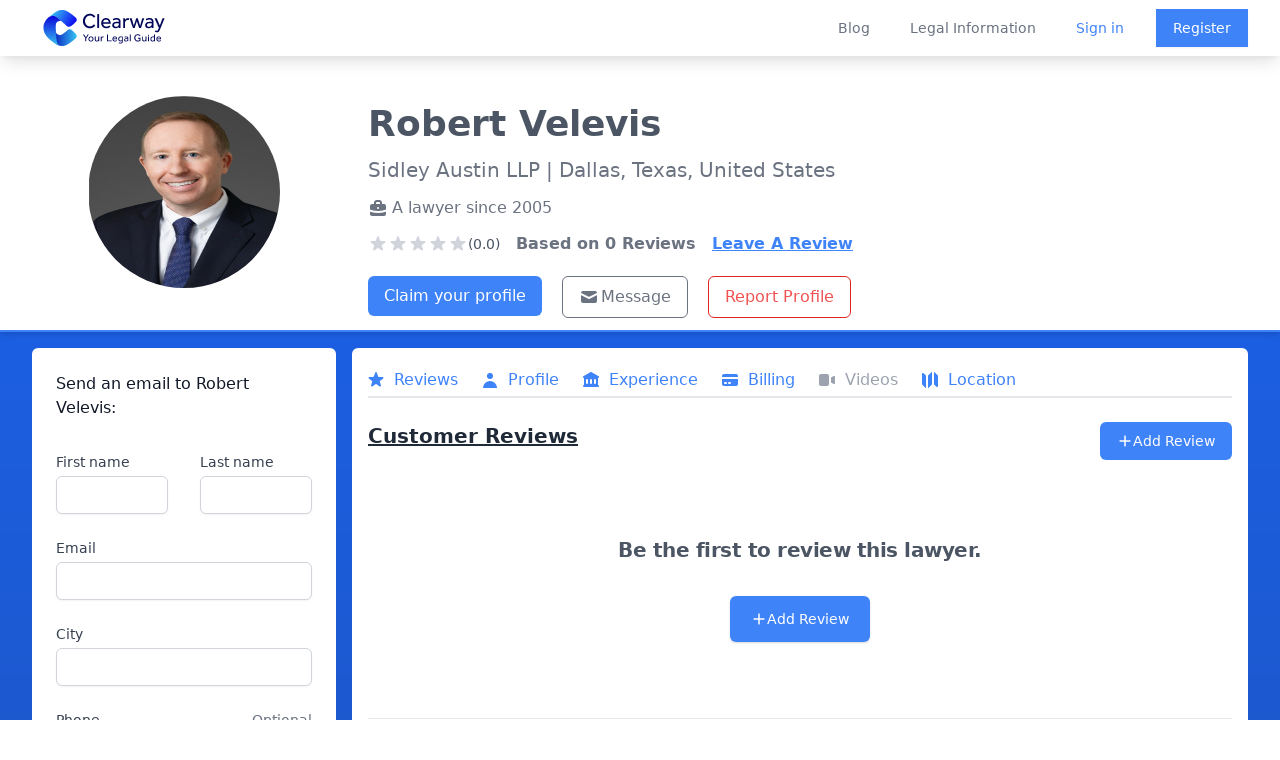

--- FILE ---
content_type: text/html; charset=utf-8
request_url: https://clearwaylaw.com/lawyers/tx-752017830-robert-velevis
body_size: 11002
content:
<!DOCTYPE html><html><head><meta charSet="utf-8"/><meta name="viewport" content="width=device-width"/><meta http-equiv="content-language" content="en-us"/><meta property="fb:app_id" content="966242223397117"/><meta property="og:type" content="website"/><meta name="twitter:card" content="summary_large_image"/><meta property="twitter:domain" content="clearwaylaw.com"/><link rel="preload" href="/clearway_logo.svg" as="image" fetchpriority="high"/><title>Robert Velevis - Lawyer in Dallas, Texas - Clearway</title><meta name="description" content="Robert Velevis is a lawyer at Sidley Austin LLP based in Dallas, Texas, United States. Practice Areas: Aviation and Airlines , Commercial Litigation and Disputes, Consumer Class Actions, Securities and Shareholder Litigation , Alternative Dispute Resolution. Practicing since: 2005."/><meta name="robots" content="index, follow"/><meta property="twitter:url" content="https://clearwaylaw.com/lawyers/tx-752017830-robert-velevis"/><meta name="twitter:title" content="Robert Velevis - Lawyer in Dallas, Texas - Clearway "/><meta name="twitter:description" content="Robert Velevis is a lawyer qualified to practice law in Texas."/><meta name="twitter:image" content="https://clearway.sfo3.digitaloceanspaces.com/avatars/tx-752017830-robert-velevis.webp"/><meta property="og:title" content="Robert Velevis - Lawyer in Dallas, Texas - Clearway "/><meta property="og:description" content="Robert Velevis is a lawyer qualified to practice law in Texas."/><meta property="og:image" content="https://clearway.sfo3.digitaloceanspaces.com/avatars/tx-752017830-robert-velevis.webp"/><meta property="og:url" content="https://clearwaylaw.com/lawyers/tx-752017830-robert-velevis"/><meta name="next-head-count" content="19"/><meta name="robots" content="index, follow"/><script>!function(f,b,e,v,n,t,s)
                {if(f.fbq)return;n=f.fbq=function(){n.callMethod?
                n.callMethod.apply(n,arguments):n.queue.push(arguments)};
                if(!f._fbq)f._fbq=n;n.push=n;n.loaded=!0;n.version='2.0';
                n.queue=[];t=b.createElement(e);t.async=!0;
                t.src=v;s=b.getElementsByTagName(e)[0];
                s.parentNode.insertBefore(t,s)}(window, document,'script',
                'https://connect.facebook.net/en_US/fbevents.js');
                fbq('init', '1252197081470375');
                fbq('track', 'PageView');</script><noscript><img height="1" width="1" src="https://www.facebook.com/tr?id=1252197081470375&amp;ev=PageView&amp;noscript=1" alt=""/></noscript><link rel="preload" href="/_next/static/css/8931bfd68ea4cd79.css" as="style"/><link rel="stylesheet" href="/_next/static/css/8931bfd68ea4cd79.css" data-n-g=""/><noscript data-n-css=""></noscript><script defer="" nomodule="" src="/_next/static/chunks/polyfills-78c92fac7aa8fdd8.js"></script><script src="/_next/static/chunks/webpack-3801361f303bf80f.js" defer=""></script><script src="/_next/static/chunks/framework-51e90279bbf5a0ec.js" defer=""></script><script src="/_next/static/chunks/main-82a26dd9a4d2285c.js" defer=""></script><script src="/_next/static/chunks/pages/_app-7bd08d4b1d6d9b4f.js" defer=""></script><script src="/_next/static/chunks/6cf48304-baac933bf24a09ef.js" defer=""></script><script src="/_next/static/chunks/fc83e031-11c82201f426ea64.js" defer=""></script><script src="/_next/static/chunks/44575580-5f9b9ec089146ea7.js" defer=""></script><script src="/_next/static/chunks/4014-38a82858453468e8.js" defer=""></script><script src="/_next/static/chunks/4913-7b4652a1596e70a8.js" defer=""></script><script src="/_next/static/chunks/6603-7494338854fdd8fd.js" defer=""></script><script src="/_next/static/chunks/8561-df0d142a63cc871a.js" defer=""></script><script src="/_next/static/chunks/4707-3e38691bd2e20c8c.js" defer=""></script><script src="/_next/static/chunks/pages/lawyers/%5Bid%5D-b0b739514a557f8b.js" defer=""></script><script src="/_next/static/8cIIHMv8FoDyfcmAeJc-2/_buildManifest.js" defer=""></script><script src="/_next/static/8cIIHMv8FoDyfcmAeJc-2/_ssgManifest.js" defer=""></script></head><body><div id="__next"><div class="flex flex-col justify-between md:h-screen"><div class="fixed z-50 w-full bg-white transition-opacity duration-700 shadow-lg" data-headlessui-state=""><div class="bg-white"><div class="max-w-full mx-auto flex justify-between items-center px-4 sm:px-6 lg:px-8 lg:justify-between md:space-x-5"><div class="hidden md:block"><a rel="noreferrer" class="flex" href="https://clearwaylaw.com"><span class="sr-only">Clearway</span><img alt="Clearway Logo - Your Legal Guide" fetchpriority="high" width="600" height="200" decoding="async" data-nimg="1" class="h-14 w-auto lg:block min-w-full py-1 " style="color:transparent" src="/clearway_logo.svg"/></a></div><div class="transition-opacity duration-700 md:hidden"><a rel="noreferrer" class="flex" href="https://clearwaylaw.com"><span class="sr-only">Clearway</span><img alt="Clearway Logo" loading="lazy" width="56" height="56" decoding="async" data-nimg="1" class="h-14 w-auto lg:block min-w-full " style="color:transparent" src="/clearway_logo_mobile.svg"/></a></div><div class="-mr-2 -my-2 lg:hidden"><button class="bg-white rounded-md p-2 inline-flex items-center justify-center text-gray-400 hover:text-gray-500 hover:bg-gray-100 focus:outline-none focus:ring-2 focus:ring-inset focus:ring-blue-500" type="button" aria-expanded="false" data-headlessui-state=""><span class="sr-only">Open menu</span><svg xmlns="http://www.w3.org/2000/svg" fill="none" viewBox="0 0 24 24" stroke-width="2" stroke="currentColor" aria-hidden="true" class="h-6 w-6"><path stroke-linecap="round" stroke-linejoin="round" d="M4 6h16M4 12h16M4 18h16"></path></svg></button></div><div class="hidden lg:flex-2 lg:flex lg:items-center lg:justify-end space-x-10"><a class="text-sm font-medium text-gray-500 hover:text-gray-900" href="/blog">Blog</a><a class="text-sm font-medium text-gray-500 hover:text-gray-900" href="/guides">Legal Information</a><div class="flex items-center justify-between"><a class="text-sm font-medium text-blue-500 hover:text-gray-900" href="/auth/login">Sign in</a><a class="ml-8 inline-flex items-center justify-center px-4 py-2 border border-transparent shadow-sm text-sm font-medium text-white bg-blue-500 hover:bg-blue-600" href="/auth/register">Register</a></div></div></div></div></div><div hidden="" style="position:fixed;top:1px;left:1px;width:1px;height:0;padding:0;margin:-1px;overflow:hidden;clip:rect(0, 0, 0, 0);white-space:nowrap;border-width:0;display:none"></div><div class="bg-gradient-to-b from-blue-600 to-gray-800"><div class="h-14"></div><div class="lg:pt-10 bg-white m-2 sm:m-0 rounded-md sm:rounded-none sm:border-0 border-2 sm:border-b-2 border-blue-500 shadow-md pb-2 sm:pt-10 md:grid md:grid-cols-12 lg:p-8 lg:pb-3"><div class="block md:col-span-3 mt-3 sm:mt-0"><div class="sm:flex sm:justify-center pt-3 sm:p-0 mb-3"><img class="mx-auto h-40 w-40 sm:h-48 sm:w-48 rounded-full" src="/avatar.svg" alt="default lawyer avatar"/></div></div><div class="text-center sm:text-left sm:ml-8 sm:mt-2 sm:space-y-3 md:col-span-9"><div class="flex justify-center md:justify-start"><h1 class="font-bold text-2xl sm:text-4xl text-gray-600">Robert<!-- --> <!-- -->Velevis</h1></div><p class="text-md sm:text-xl text-gray-500 p-2 sm:p-0">Sidley Austin LLP<!-- --> <!-- -->| Dallas, 
              Texas, United States</p><div class="flex justify-center sm:justify-start text-md font-medium text-gray-500"><svg xmlns="http://www.w3.org/2000/svg" viewBox="0 0 20 20" fill="currentColor" aria-hidden="true" class="mt-0.5 h-5 w-5 text-gray-500 font-bold"><path fill-rule="evenodd" d="M6 6V5a3 3 0 013-3h2a3 3 0 013 3v1h2a2 2 0 012 2v3.57A22.952 22.952 0 0110 13a22.95 22.95 0 01-8-1.43V8a2 2 0 012-2h2zm2-1a1 1 0 011-1h2a1 1 0 011 1v1H8V5zm1 5a1 1 0 011-1h.01a1 1 0 110 2H10a1 1 0 01-1-1z" clip-rule="evenodd"></path><path d="M2 13.692V16a2 2 0 002 2h12a2 2 0 002-2v-2.308A24.974 24.974 0 0110 15c-2.796 0-5.487-.46-8-1.308z"></path></svg><p class="ml-1">A lawyer since<!-- --> <!-- -->2005</p></div><div class="sm:flex mt-1 space-x-4"><div class="flex flex-col sm:justify-center sm:items-center lg:items-start lg:justify-start mt-0.5"><div class="flex items-center justify-center sm:justify-start"><svg xmlns="http://www.w3.org/2000/svg" viewBox="0 0 20 20" fill="currentColor" aria-hidden="true" class="text-gray-300 h-5 w-5"><path d="M9.049 2.927c.3-.921 1.603-.921 1.902 0l1.07 3.292a1 1 0 00.95.69h3.462c.969 0 1.371 1.24.588 1.81l-2.8 2.034a1 1 0 00-.364 1.118l1.07 3.292c.3.921-.755 1.688-1.54 1.118l-2.8-2.034a1 1 0 00-1.175 0l-2.8 2.034c-.784.57-1.838-.197-1.539-1.118l1.07-3.292a1 1 0 00-.364-1.118L2.98 8.72c-.783-.57-.38-1.81.588-1.81h3.461a1 1 0 00.951-.69l1.07-3.292z"></path></svg><svg xmlns="http://www.w3.org/2000/svg" viewBox="0 0 20 20" fill="currentColor" aria-hidden="true" class="text-gray-300 h-5 w-5"><path d="M9.049 2.927c.3-.921 1.603-.921 1.902 0l1.07 3.292a1 1 0 00.95.69h3.462c.969 0 1.371 1.24.588 1.81l-2.8 2.034a1 1 0 00-.364 1.118l1.07 3.292c.3.921-.755 1.688-1.54 1.118l-2.8-2.034a1 1 0 00-1.175 0l-2.8 2.034c-.784.57-1.838-.197-1.539-1.118l1.07-3.292a1 1 0 00-.364-1.118L2.98 8.72c-.783-.57-.38-1.81.588-1.81h3.461a1 1 0 00.951-.69l1.07-3.292z"></path></svg><svg xmlns="http://www.w3.org/2000/svg" viewBox="0 0 20 20" fill="currentColor" aria-hidden="true" class="text-gray-300 h-5 w-5"><path d="M9.049 2.927c.3-.921 1.603-.921 1.902 0l1.07 3.292a1 1 0 00.95.69h3.462c.969 0 1.371 1.24.588 1.81l-2.8 2.034a1 1 0 00-.364 1.118l1.07 3.292c.3.921-.755 1.688-1.54 1.118l-2.8-2.034a1 1 0 00-1.175 0l-2.8 2.034c-.784.57-1.838-.197-1.539-1.118l1.07-3.292a1 1 0 00-.364-1.118L2.98 8.72c-.783-.57-.38-1.81.588-1.81h3.461a1 1 0 00.951-.69l1.07-3.292z"></path></svg><svg xmlns="http://www.w3.org/2000/svg" viewBox="0 0 20 20" fill="currentColor" aria-hidden="true" class="text-gray-300 h-5 w-5"><path d="M9.049 2.927c.3-.921 1.603-.921 1.902 0l1.07 3.292a1 1 0 00.95.69h3.462c.969 0 1.371 1.24.588 1.81l-2.8 2.034a1 1 0 00-.364 1.118l1.07 3.292c.3.921-.755 1.688-1.54 1.118l-2.8-2.034a1 1 0 00-1.175 0l-2.8 2.034c-.784.57-1.838-.197-1.539-1.118l1.07-3.292a1 1 0 00-.364-1.118L2.98 8.72c-.783-.57-.38-1.81.588-1.81h3.461a1 1 0 00.951-.69l1.07-3.292z"></path></svg><svg xmlns="http://www.w3.org/2000/svg" viewBox="0 0 20 20" fill="currentColor" aria-hidden="true" class="text-gray-300 h-5 w-5"><path d="M9.049 2.927c.3-.921 1.603-.921 1.902 0l1.07 3.292a1 1 0 00.95.69h3.462c.969 0 1.371 1.24.588 1.81l-2.8 2.034a1 1 0 00-.364 1.118l1.07 3.292c.3.921-.755 1.688-1.54 1.118l-2.8-2.034a1 1 0 00-1.175 0l-2.8 2.034c-.784.57-1.838-.197-1.539-1.118l1.07-3.292a1 1 0 00-.364-1.118L2.98 8.72c-.783-.57-.38-1.81.588-1.81h3.461a1 1 0 00.951-.69l1.07-3.292z"></path></svg><span class="text-sm text-center text-gray-600">(0.0)</span></div></div><p class=" text-gray-500 font-bold">Based on <!-- -->0<!-- --> Reviews</p><button class="underline text-blue-500 font-bold">Leave A Review</button></div><div class="flex justify-center sm:justify-start"><div class="mt-2 sm:flex w-full space-y-3 sm:space-y-0 pr-8 pl-8 sm:p-0"><div><a class="w-full sm:m-0 sm:mr-5 sm:w-auto inline-flex items-center justify-center px-4 py-2 text-xs sm:text-base font-medium rounded-md text-white bg-blue-500 hover:bg-blue-600" href="/claim-profile/tx-752017830-robert-velevis">Claim your profile</a></div><div class="flex space-x-3 sm:space-x-5 justify-center sm:justify-start sm:p-0"><button class="inline-flex flex-1 sm:flex-none justify-center items-center px-4 py-2 border text-xs sm:text-base font-medium rounded-md border-gray-500 text-gray-500 bg-white"><svg xmlns="http://www.w3.org/2000/svg" viewBox="0 0 20 20" fill="currentColor" aria-hidden="true" class="w-4 h-4 sm:w-5 sm:h-5 text-gray-500 mr-0.5"><path d="M2.003 5.884L10 9.882l7.997-3.998A2 2 0 0016 4H4a2 2 0 00-1.997 1.884z"></path><path d="M18 8.118l-8 4-8-4V14a2 2 0 002 2h12a2 2 0 002-2V8.118z"></path></svg>Message</button><button class="inline-flex justify-center items-center px-4 py-2 border border-red-600 text-xs sm:text-base font-medium rounded-md text-red-500 bg-white hover:bg-red-600 hover:text-white focus:outline-none focus:ring-2 focus:ring-offset-2 focus:ring-red-600">Report Profile</button></div></div></div></div></div><div class="md:grid md:grid-cols-12 p-2 md:p-4 md:pt-2 lg:p-8 lg:pt-4 md:space-x-4"><div class="sm:col-span-3 rounded-md"><div class=" bg-white overflow-hidden rounded-md"><div class="p-2 pt-3 lg:p-6"><h2 class="text-base font-medium text-gray-900" id="announcements-title">Send an email to <!-- -->Robert<!-- --> <!-- -->Velevis<!-- -->:</h2><div class="flow-root mt-6"><form class="mt-2 sm:grid gap-y-6 sm:grid-cols-2 sm:gap-x-8"><div class="col-span-2 lg:col-span-1 mb-4 sm:mb-0"><label for="first_name" class="block text-sm font-medium text-gray-700">First name</label><div class="mt-1"><input class="hidden" name="lawyer_email" type="text" id="lawyer_email" value="intakemanager@clearwaylaw.com"/><input required="" type="text" name="first_name" id="first_name" autoComplete="given-name" class="block w-full shadow-sm sm:text-sm focus:ring-indigo-500 focus:border-indigo-500 border-gray-300 rounded-md"/></div></div><div class="col-span-2 lg:col-span-1 mb-4 sm:mb-0"><label for="last_name" class="block text-sm font-medium text-gray-700">Last name</label><div class="mt-1"><input required="" type="text" name="last_name" id="last_name" autoComplete="family-name" class="block w-full shadow-sm sm:text-sm focus:ring-indigo-500 focus:border-indigo-500 border-gray-300 rounded-md"/></div></div><div class="sm:col-span-2 mb-4 sm:mb-0"><label for="email" class="block text-sm font-medium text-gray-700">Email</label><div class="mt-1"><input required="" id="email" name="email" type="email" autoComplete="email" class="block w-full shadow-sm sm:text-sm focus:ring-indigo-500 focus:border-indigo-500 border-gray-300 rounded-md"/></div></div><div class="sm:col-span-2 mb-4 sm:mb-0"><label for="city" class="block text-sm font-medium text-gray-700">City</label><div class="mt-1"><input type="text" name="city" id="city" autoComplete="city" class="block w-full shadow-sm sm:text-sm focus:ring-indigo-500 focus:border-indigo-500 border-gray-300 rounded-md"/></div></div><div class="sm:col-span-2 mb-4 sm:mb-0"><div class="flex justify-between"><label for="phone" class="block text-sm font-medium text-gray-700">Phone</label><span id="phone-description" class="text-sm text-gray-500">Optional</span></div><div class="mt-1"><input type="text" name="phone" id="phone" autoComplete="tel" aria-describedby="phone-description" class="block w-full shadow-sm sm:text-sm focus:ring-indigo-500 focus:border-indigo-500 border-gray-300 rounded-md"/></div></div><div class="sm:col-span-2 mb-4 sm:mb-0"><div class="flex justify-between"><label for="how_can_we_help" class="block text-sm font-medium text-gray-700">How can we help you?</label><span id="how_can_we_help_description" class="text-sm text-gray-500">Max. 500 characters</span></div><div class="mt-1"><textarea required="" id="how_can_we_help" name="how_can_we_help" aria-describedby="how_can_we_help_description" rows="4" class="block w-full shadow-sm sm:text-sm focus:ring-indigo-500 focus:border-indigo-500 border border-gray-300 rounded-md"></textarea></div></div><div></div><div class="sm:col-span-2"><label for="acceptTerms" class="flex text-xs text-gray-500">*This lawyer will receive your email if we have their address on file.</label></div><div class="text-right sm:col-span-2 mt-3"><button type="submit" class="inline-flex justify-center py-2 px-4 border border-transparent disabled:bg-blue-300 shadow-sm text-sm font-medium rounded-md text-white bg-blue-500 hover:bg-blue-600 focus:outline-none focus:ring-2 focus:ring-offset-2 focus:ring-blue-500" disabled=""> <!-- -->Submit</button></div></form></div></div></div></div><div class="sm:block sm:col-span-9"><div class="bg-white overflow-hidden rounded-md p-2 sm:p-4"><div class="sm:block overflow-x-auto mt-1"><nav class=" bg-white flex space-x-3 sm:space-x-6 pb-1 border-b-2 mt-3 sm:mt-0" aria-label="Tabs"><button class="border-transparent text-gray-500 hover:text-gray-700 group inline-flex items-center font-medium text-md"><svg xmlns="http://www.w3.org/2000/svg" viewBox="0 0 20 20" fill="currentColor" aria-hidden="true" class="text-gray-400 group-hover:text-gray-500 sm:block hidden -ml-0.5 mr-2 h-5 w-5"><path d="M9.049 2.927c.3-.921 1.603-.921 1.902 0l1.07 3.292a1 1 0 00.95.69h3.462c.969 0 1.371 1.24.588 1.81l-2.8 2.034a1 1 0 00-.364 1.118l1.07 3.292c.3.921-.755 1.688-1.54 1.118l-2.8-2.034a1 1 0 00-1.175 0l-2.8 2.034c-.784.57-1.838-.197-1.539-1.118l1.07-3.292a1 1 0 00-.364-1.118L2.98 8.72c-.783-.57-.38-1.81.588-1.81h3.461a1 1 0 00.951-.69l1.07-3.292z"></path></svg><span class="text-gray-400">Reviews</span></button><button class="border-transparent text-gray-500 hover:text-gray-700 group inline-flex items-center font-medium text-md" aria-current="page"><svg xmlns="http://www.w3.org/2000/svg" viewBox="0 0 20 20" fill="currentColor" aria-hidden="true" class="text-gray-400 group-hover:text-gray-500 sm:block hidden -ml-0.5 mr-2 h-5 w-5"><path fill-rule="evenodd" d="M10 9a3 3 0 100-6 3 3 0 000 6zm-7 9a7 7 0 1114 0H3z" clip-rule="evenodd"></path></svg><span class="text-gray-400">Profile</span></button><button class="border-transparent text-gray-500 hover:text-gray-700 group inline-flex items-center font-medium text-md"><svg xmlns="http://www.w3.org/2000/svg" viewBox="0 0 20 20" fill="currentColor" aria-hidden="true" class="text-gray-400 group-hover:text-gray-500 sm:block hidden -ml-0.5 mr-2 h-5 w-5"><path fill-rule="evenodd" d="M10.496 2.132a1 1 0 00-.992 0l-7 4A1 1 0 003 8v7a1 1 0 100 2h14a1 1 0 100-2V8a1 1 0 00.496-1.868l-7-4zM6 9a1 1 0 00-1 1v3a1 1 0 102 0v-3a1 1 0 00-1-1zm3 1a1 1 0 012 0v3a1 1 0 11-2 0v-3zm5-1a1 1 0 00-1 1v3a1 1 0 102 0v-3a1 1 0 00-1-1z" clip-rule="evenodd"></path></svg><span class="text-gray-400">Experience</span></button><button class="border-transparent text-gray-500 hover:text-gray-700 group inline-flex items-center font-medium text-md"><svg xmlns="http://www.w3.org/2000/svg" viewBox="0 0 20 20" fill="currentColor" aria-hidden="true" class="text-gray-400 group-hover:text-gray-500 sm:block hidden -ml-0.5 mr-2 h-5 w-5"><path d="M4 4a2 2 0 00-2 2v1h16V6a2 2 0 00-2-2H4z"></path><path fill-rule="evenodd" d="M18 9H2v5a2 2 0 002 2h12a2 2 0 002-2V9zM4 13a1 1 0 011-1h1a1 1 0 110 2H5a1 1 0 01-1-1zm5-1a1 1 0 100 2h1a1 1 0 100-2H9z" clip-rule="evenodd"></path></svg><span class="text-gray-400">Billing</span></button><button class="border-transparent text-gray-500 hover:text-gray-700 group inline-flex items-center font-medium text-md"><svg xmlns="http://www.w3.org/2000/svg" viewBox="0 0 20 20" fill="currentColor" aria-hidden="true" class="text-gray-400 group-hover:text-gray-500 sm:block hidden -ml-0.5 mr-2 h-5 w-5"><path d="M2 6a2 2 0 012-2h6a2 2 0 012 2v8a2 2 0 01-2 2H4a2 2 0 01-2-2V6zM14.553 7.106A1 1 0 0014 8v4a1 1 0 00.553.894l2 1A1 1 0 0018 13V7a1 1 0 00-1.447-.894l-2 1z"></path></svg><span class="text-gray-400">Videos</span></button><button class="border-transparent text-gray-500 hover:text-gray-700 group inline-flex items-center font-medium text-md"><svg xmlns="http://www.w3.org/2000/svg" viewBox="0 0 20 20" fill="currentColor" aria-hidden="true" class="text-gray-400 group-hover:text-gray-500 sm:block hidden -ml-0.5 mr-2 h-5 w-5"><path fill-rule="evenodd" d="M12 1.586l-4 4v12.828l4-4V1.586zM3.707 3.293A1 1 0 002 4v10a1 1 0 00.293.707L6 18.414V5.586L3.707 3.293zM17.707 5.293L14 1.586v12.828l2.293 2.293A1 1 0 0018 16V6a1 1 0 00-.293-.707z" clip-rule="evenodd"></path></svg><span class="text-gray-400">Location</span></button></nav></div><div class="bg-white border-gray-200"><div><div class="flex justify-between mt-6"><h2 class="text-xl font-extrabold text-gray-800 underline"><span>Customer Reviews</span></h2><div class="p-1 sm:p-0"><button class="inline-flex items-center justify-center px-3 sm:px-4 py-2 border border-transparent text-base font-medium rounded-md text-white bg-blue-500 hover:bg-blue-600"><svg xmlns="http://www.w3.org/2000/svg" viewBox="0 0 20 20" fill="currentColor" aria-hidden="true" class="h-4 w-4"><path fill-rule="evenodd" d="M10 3a1 1 0 011 1v5h5a1 1 0 110 2h-5v5a1 1 0 11-2 0v-5H4a1 1 0 110-2h5V4a1 1 0 011-1z" clip-rule="evenodd"></path></svg><span class="text-sm">Add Review</span></button></div></div><div class="m-3"><div class="max-w-7xl mx-auto text-center py-12 px-4 sm:px-6 lg:py-16 lg:px-8"><h2 class="text-xl font-extrabold tracking-tight text-gray-600 sm:text-xl"><span class="block">Be the first to review this lawyer.</span></h2><div class="mt-8 flex justify-center"><div class="inline-flex rounded-md shadow"><button class="inline-flex items-center justify-center px-5 py-3 border border-transparent text-base font-medium rounded-md text-white bg-blue-500 hover:bg-blue-600"><svg xmlns="http://www.w3.org/2000/svg" viewBox="0 0 20 20" fill="currentColor" aria-hidden="true" class="h-4 w-4"><path fill-rule="evenodd" d="M10 3a1 1 0 011 1v5h5a1 1 0 110 2h-5v5a1 1 0 11-2 0v-5H4a1 1 0 110-2h5V4a1 1 0 011-1z" clip-rule="evenodd"></path></svg><span class="text-sm">Add Review</span></button></div></div></div></div></div></div><div class="border-t border-gray-200 px-4 py-5 sm:p-0"><h2 class="mb-2 text-xl font-extrabold text-gray-800 sm:mt-10 underline">Information</h2><dl class="sm:divide-y sm:divide-gray-200"><div class="py-4 sm:py-5 sm:grid sm:grid-cols-4 sm:gap-4 sm:px-6"><dt class="text-sm font-medium text-gray-500">Current Status:</dt><dd class="mt-1 text-sm text-gray-900 sm:mt-0 sm:col-span-3">Active</dd></div><div class="py-4 sm:py-5 sm:gap-4 sm:px-6"><dt class="text-sm font-medium text-gray-500">Practice Areas:</dt><dd class="mt-1 text-sm text-gray-900 sm:mt-0"><div style="height:300px" class="echarts-for-react "></div></dd></div><div class="py-4 sm:py-5 sm:grid sm:grid-cols-4 sm:gap-4 sm:px-6"><dt class="text-sm font-medium text-gray-500">Education:</dt><dd class="mt-1 text-sm text-gray-900 sm:mt-0 sm:col-span-3"></dd></div><div class="py-4 sm:py-5 sm:grid sm:grid-cols-4 sm:gap-4 sm:px-6"><dt class="text-sm font-medium text-gray-500">Firm Name:</dt><dd class="mt-1 text-sm text-gray-900 sm:mt-0 sm:col-span-3"><span class="flex"><svg xmlns="http://www.w3.org/2000/svg" viewBox="0 0 20 20" fill="currentColor" aria-hidden="true" class="text-gray-400 h-5 w-5 mr-3"><path fill-rule="evenodd" d="M4 4a2 2 0 012-2h8a2 2 0 012 2v12a1 1 0 110 2h-3a1 1 0 01-1-1v-2a1 1 0 00-1-1H9a1 1 0 00-1 1v2a1 1 0 01-1 1H4a1 1 0 110-2V4zm3 1h2v2H7V5zm2 4H7v2h2V9zm2-4h2v2h-2V5zm2 4h-2v2h2V9z" clip-rule="evenodd"></path></svg>Sidley Austin LLP</span></dd></div><div class="py-4 sm:py-5 sm:grid sm:grid-cols-4 sm:gap-4 sm:px-6"><dt class="text-sm font-medium text-gray-500">Location:</dt><dd class="mt-1 text-sm text-gray-900 sm:mt-0 sm:col-span-3"><span class="flex"><svg xmlns="http://www.w3.org/2000/svg" viewBox="0 0 20 20" fill="currentColor" aria-hidden="true" class="text-gray-400 h-5 w-5 mr-3"><path fill-rule="evenodd" d="M5.05 4.05a7 7 0 119.9 9.9L10 18.9l-4.95-4.95a7 7 0 010-9.9zM10 11a2 2 0 100-4 2 2 0 000 4z" clip-rule="evenodd"></path></svg>2021 Mckinney Ave Ste 2000, Dallas, Texas, United States 75201</span></dd></div><div class="py-4 sm:py-5 sm:grid sm:grid-cols-4 sm:gap-4 sm:px-6"><dt class="text-sm font-medium text-gray-500">More Information:</dt><dd class="mt-1 text-sm text-gray-900 sm:mt-0 sm:col-span-3"><span class="flex overflow-x-auto"><div><svg xmlns="http://www.w3.org/2000/svg" viewBox="0 0 20 20" fill="currentColor" aria-hidden="true" class="text-gray-400 h-5 w-5 mr-3"><path fill-rule="evenodd" d="M18 10a8 8 0 11-16 0 8 8 0 0116 0zm-7-4a1 1 0 11-2 0 1 1 0 012 0zM9 9a1 1 0 000 2v3a1 1 0 001 1h1a1 1 0 100-2v-3a1 1 0 00-1-1H9z" clip-rule="evenodd"></path></svg></div><div class="block prose whitespace-pre-line md:pr-4 lg:pr-2"><p>ROB VELEVIS concentrates his practice in the area of complex civil litigation and arbitrations throughout the United States. Rob’s practice focuses on private equity disputes, bankruptcy and distressed financial situations, M&amp;A transaction-related litigation, and oil and gas related disputes.</p><p style="box-sizing: border-box; margin: 1rem 0px 0px; color: rgb(82, 82, 82); font-family: kepler-std, &quot;Times New Roman&quot;, SimSun; font-size: 18px; font-style: normal; font-variant-ligatures: normal; font-variant-caps: normal; font-weight: 400; letter-spacing: normal; orphans: 2; text-align: start; text-indent: 0px; text-transform: none; widows: 2; word-spacing: 0px; -webkit-text-stroke-width: 0px; white-space: normal; text-decoration-thickness: initial; text-decoration-style: initial; text-decoration-color: initial;">Representative matters have included:</p><ul style="box-sizing: border-box; padding-left: 0px; list-style: none; margin: 1rem 0px 0px; padding-inline-start: 0px; color: rgb(82, 82, 82); font-family: kepler-std, &quot;Times New Roman&quot;, SimSun; font-size: 18px; font-style: normal; font-variant-ligatures: normal; font-variant-caps: normal; font-weight: 400; letter-spacing: normal; orphans: 2; text-align: start; text-indent: 0px; text-transform: none; widows: 2; word-spacing: 0px; -webkit-text-stroke-width: 0px; white-space: normal; text-decoration-thickness: initial; text-decoration-style: initial; text-decoration-color: initial;"><li style="box-sizing: border-box; margin: 0.75rem 0px 0px; line-height: 1.5; position: relative; list-style-type: none; padding-left: 20px;"><p>Lead litigation counsel for private equity sponsor in dispute with portfolio company management team resulting from management’s unauthorized bankruptcy filing.</p></li><li style="box-sizing: border-box; margin: 0.75rem 0px 0px; line-height: 1.5; position: relative; list-style-type: none; padding-left: 20px;"><p>Prevailed at summary judgment for midstream energy company in litigation alleging fraudulent transfers with affiliated entity.</p></li><li style="box-sizing: border-box; margin: 0.75rem 0px 0px; line-height: 1.5; position: relative; list-style-type: none; padding-left: 20px;"><p>Prevailed in arbitration for publicly traded REIT against earn-out claims connected to an acquisition.</p></li><li style="box-sizing: border-box; margin: 0.75rem 0px 0px; line-height: 1.5; position: relative; list-style-type: none; padding-left: 20px;"><p>Representing a helicopter manufacturer in litigation arising from an accident in the Grand Canyon.</p></li><li style="box-sizing: border-box; margin: 0.75rem 0px 0px; line-height: 1.5; position: relative; list-style-type: none; padding-left: 20px;"><p>Represent private equity fund and portfolio company in connection with earn-out related to purchase of portfolio company.&nbsp;&nbsp;</p></li><li style="box-sizing: border-box; margin: 0.75rem 0px 0px; line-height: 1.5; position: relative; list-style-type: none; padding-left: 20px;"><p>Represented a private equity owned healthcare company in an earn-out dispute with its former owner in which we obtained a complete victory on behalf of the company.</p></li><li style="box-sizing: border-box; margin: 0.75rem 0px 0px; line-height: 1.5; position: relative; list-style-type: none; padding-left: 20px;"><p>Represented private equity fund in bankruptcy and state court litigation alleging fraud and conspiracy in connection with investment in portfolio company.</p></li><li style="box-sizing: border-box; margin: 0.75rem 0px 0px; line-height: 1.5; position: relative; list-style-type: none; padding-left: 20px;"><p>Represent technology companies in cutting edge data privacy related litigation and counseling, including on geo-location, facial recognition, and vendor management issues.&nbsp;&nbsp;</p></li><li style="box-sizing: border-box; margin: 0.75rem 0px 0px; line-height: 1.5; position: relative; list-style-type: none; padding-left: 20px;"><p>Representing a hotel and gaming company in multi-jurisdiction (including bankruptcy) litigation alleging fraud and fraudulent transfers in connection with sale of hotel-condominiums.</p></li><li style="box-sizing: border-box; margin: 0.75rem 0px 0px; line-height: 1.5; position: relative; list-style-type: none; padding-left: 20px;"><p>Representing a midstream energy company in litigation relating to the operations of a gas processing plant and in litigation alleging breach of a gas sale agreement.&nbsp; &nbsp;</p></li><li style="box-sizing: border-box; margin: 0.75rem 0px 0px; line-height: 1.5; position: relative; list-style-type: none; padding-left: 20px;"><p>Representing general partner of real estate partnership in several litigation matters. Obtained a TRO on behalf of the general partner against a group of limited partners who were attempting to call a vote to replace the general partner in violation of the partnership agreement. Also represented the client in defeating a TRO brought by another limited partner in the partnership.&nbsp; &nbsp;</p></li><li style="box-sizing: border-box; margin: 0.75rem 0px 0px; line-height: 1.5; position: relative; list-style-type: none; padding-left: 20px;"><p>Significant litigation and counseling experience involving valuation of derivatives contracts and the effect of bankruptcy on such agreements.</p></li></ul><p style="box-sizing: border-box; margin: 1rem 0px 0px; color: rgb(82, 82, 82); font-family: kepler-std, &quot;Times New Roman&quot;, SimSun; font-size: 18px; font-style: normal; font-variant-ligatures: normal; font-variant-caps: normal; font-weight: 400; letter-spacing: normal; orphans: 2; text-align: start; text-indent: 0px; text-transform: none; widows: 2; word-spacing: 0px; -webkit-text-stroke-width: 0px; white-space: normal; text-decoration-thickness: initial; text-decoration-style: initial; text-decoration-color: initial;">Rob was recognized as a “Rising Star” for Business Litigation in <em>Texas Super Lawyers/Texas Monthly</em> from 2009 – 2018. In addition, the Anti-Defamation League named him the 2013 Recipient of the Daniel R. Ginsberg Leadership Award and Disability Rights Texas gave him the 2013 Pro Bono Award.</p><p style="box-sizing: border-box; margin: 1rem 0px 0px; color: rgb(82, 82, 82); font-family: kepler-std, &quot;Times New Roman&quot;, SimSun; font-size: 18px; font-style: normal; font-variant-ligatures: normal; font-variant-caps: normal; font-weight: 400; letter-spacing: normal; orphans: 2; text-align: start; text-indent: 0px; text-transform: none; widows: 2; word-spacing: 0px; -webkit-text-stroke-width: 0px; white-space: normal; text-decoration-thickness: initial; text-decoration-style: initial; text-decoration-color: initial;">Rob serves as the chair of the office pro bono committee and regularly handles pro bono matters, including a significant class action against the State of Texas concerning the treatment and institutionalization of people with disabilities. Rob also serves as a member of the regional board of the Anti-Defamation League.</p></div></span></dd></div></dl></div><div class="border-t border-gray-200 px-4 py-5 sm:p-0"><h2 class="ml-2 mb-2 text-xl font-extrabold text-gray-800 mt-10 underline"><span>Experience</span></h2><dl class="sm:divide-y sm:divide-gray-200"><div class="py-4 sm:py-5 sm:grid sm:grid-cols-4 sm:gap-4 sm:px-6"><dt class="text-sm font-medium text-gray-500">Employment:</dt><dd class="mt-1 text-sm text-gray-900 sm:mt-0 sm:col-span-3"><span class="flex"><svg xmlns="http://www.w3.org/2000/svg" viewBox="0 0 20 20" fill="currentColor" aria-hidden="true" class="text-gray-400 h-5 w-5 mr-3"><path fill-rule="evenodd" d="M4 4a2 2 0 012-2h8a2 2 0 012 2v12a1 1 0 110 2h-3a1 1 0 01-1-1v-2a1 1 0 00-1-1H9a1 1 0 00-1 1v2a1 1 0 01-1 1H4a1 1 0 110-2V4zm3 1h2v2H7V5zm2 4H7v2h2V9zm2-4h2v2h-2V5zm2 4h-2v2h2V9z" clip-rule="evenodd"></path></svg>Sidley Austin LLP, Complex Commercial Litigation Partner</span></dd></div><div class="py-4 sm:py-5 sm:grid sm:grid-cols-4 sm:gap-4 sm:px-6"><dt class="text-sm font-medium text-gray-500">Publications:</dt><dd class="mt-1 text-sm text-gray-900 sm:mt-0 sm:col-span-3"><span class="flex"><svg xmlns="http://www.w3.org/2000/svg" viewBox="0 0 20 20" fill="currentColor" aria-hidden="true" class="text-gray-400 h-5 w-5 mr-3"><path d="M9 4.804A7.968 7.968 0 005.5 4c-1.255 0-2.443.29-3.5.804v10A7.969 7.969 0 015.5 14c1.669 0 3.218.51 4.5 1.385A7.962 7.962 0 0114.5 14c1.255 0 2.443.29 3.5.804v-10A7.968 7.968 0 0014.5 4c-1.255 0-2.443.29-3.5.804V12a1 1 0 11-2 0V4.804z"></path></svg>No publication information available.</span></dd></div><div class="py-4 sm:py-5 sm:grid sm:grid-cols-4 sm:gap-4 sm:px-6"><dt class="text-sm font-medium text-gray-500">Awards:</dt><dd class="mt-1 text-sm text-gray-900 sm:mt-0 sm:col-span-3"><span class="flex"><svg xmlns="http://www.w3.org/2000/svg" viewBox="0 0 20 20" fill="currentColor" aria-hidden="true" class="text-gray-400 h-5 w-5 mr-3"><path fill-rule="evenodd" d="M6.267 3.455a3.066 3.066 0 001.745-.723 3.066 3.066 0 013.976 0 3.066 3.066 0 001.745.723 3.066 3.066 0 012.812 2.812c.051.643.304 1.254.723 1.745a3.066 3.066 0 010 3.976 3.066 3.066 0 00-.723 1.745 3.066 3.066 0 01-2.812 2.812 3.066 3.066 0 00-1.745.723 3.066 3.066 0 01-3.976 0 3.066 3.066 0 00-1.745-.723 3.066 3.066 0 01-2.812-2.812 3.066 3.066 0 00-.723-1.745 3.066 3.066 0 010-3.976 3.066 3.066 0 00.723-1.745 3.066 3.066 0 012.812-2.812zm7.44 5.252a1 1 0 00-1.414-1.414L9 10.586 7.707 9.293a1 1 0 00-1.414 1.414l2 2a1 1 0 001.414 0l4-4z" clip-rule="evenodd"></path></svg>No award information available.</span></dd></div></dl></div><div class="border-t border-gray-200 px-4 py-5 sm:p-0"><h2 class="ml-2 text-xl font-extrabold text-gray-800 mt-10 underline"><span>Rates</span></h2><dl class="sm:divide-y sm:divide-gray-200"><div class="py-4 sm:py-5 sm:grid sm:grid-cols-4 sm:gap-4 sm:px-6"><dt class="flex flex-row text-sm font-medium text-gray-500"><svg xmlns="http://www.w3.org/2000/svg" viewBox="0 0 20 20" fill="currentColor" aria-hidden="true" class="text-gray-400 h-5 w-5 mr-3"><path fill-rule="evenodd" d="M10 18a8 8 0 100-16 8 8 0 000 16zm1-12a1 1 0 10-2 0v4a1 1 0 00.293.707l2.828 2.829a1 1 0 101.415-1.415L11 9.586V6z" clip-rule="evenodd"></path></svg>Hourly:</dt><dd class="mt-1 text-sm text-gray-900 sm:mt-0 sm:col-span-3"><span class="flex">$250</span></dd></div></dl><dl class="sm:divide-y sm:divide-gray-200"></dl></div><div class="flex justify-center"><iframe width="100%" height="280" frameBorder="0" class="border-0 my-8 px-4 sm:px-6" referrerPolicy="no-referrer-when-downgrade" src="https://www.google.com/maps/embed/v1/place?key=AIzaSyDX2bTZZ7JMhEtU8O0q-FwpT6OKLiLH_Xk&amp;q=2021%20Mckinney%20Ave%20Ste%202000%2BDallas%2BTexas%2BUnited%20States%2B75201"></iframe></div></div></div></div></div><footer class="bg-gray-800" aria-labelledby="footer-heading"><h2 id="footer-heading" class="sr-only">Footer</h2><div class="max-w-7xl mx-auto py-12 px-4 sm:px-6 lg:py-16 lg:px-8"><div class="xl:grid xl:grid-cols-4 xl:gap-8"><div class="grid grid-cols-2 md:grid-cols-none md:grid-flow-col gap-4 md:gap-8 md:col-span-2 mt-8 xl:mt-0"><div class="mt-12 md:mt-0"><h3 class="text-sm font-semibold text-gray-400 tracking-wider uppercase">Solutions</h3><ul role="list" class="mt-4 space-y-4"><li><a href="/" class="text-base text-gray-300 hover:text-white">Find a Lawyer</a></li><li><a href="/guides/grow-your-practice" class="text-base text-gray-300 hover:text-white">Grow your Practice</a></li><li><a href="/guides" class="text-base text-gray-300 hover:text-white">Educate Yourself</a></li><li><a href="/lawyer-directories" class="text-base text-gray-300 hover:text-white">Lawyer Directories</a></li></ul></div><div class="mt-12 md:mt-0"><h3 class="text-sm font-semibold text-gray-400 tracking-wider uppercase">Support</h3><ul role="list" class="mt-4 space-y-4"><li><a href="/clearway-advanced" class="text-base text-gray-300 hover:text-white">Pricing</a></li><li><a href="/guides" class="text-base text-gray-300 hover:text-white">Guides</a></li><li><a href="/faq" class="text-base text-gray-300 hover:text-white">FAQ</a></li></ul></div><div class="mt-12 md:mt-0"><h3 class="text-sm font-semibold text-gray-400 tracking-wider uppercase">Company</h3><ul role="list" class="mt-4 space-y-4"><li><a href="/about" class="text-base text-gray-300 hover:text-white">About</a></li><li><a href="/blog" class="text-base text-gray-300 hover:text-white">Blog</a></li><li><a href="/careers" class="text-base text-gray-300 hover:text-white">Careers</a></li><li><a href="/legal-tech-investment" class="text-base text-gray-300 hover:text-white">Investor Relations</a></li><li><a href="/lawyer-disciplinary-actions" class="text-base text-gray-300 hover:text-white">Lawyer Disciplinary Actions</a></li><li><a href="/privacy-policy" class="text-base text-gray-300 hover:text-white">Privacy</a></li><li><a href="/terms-of-service" class="text-base text-gray-300 hover:text-white">Terms</a></li></ul></div></div><div class="mt-8 lg:mt-0"><h3 class="text-sm font-semibold text-gray-400 tracking-wider uppercase">Subscribe to our newsletter</h3><p class="mt-4 text-base text-gray-300">The latest news, articles, and resources, sent to your inbox weekly.</p><div class="w-full"><form class="mt-2"><div class="mt-4 sm:max-w-md"><input type="email" name="email-address" id="email-address" autoComplete="email" required="" class="appearance-none min-w-0 w-full bg-white border border-transparent rounded-md py-2 px-4 text-base text-gray-900 placeholder-gray-500 focus:outline-none focus:ring-2 focus:ring-offset-2 focus:ring-offset-gray-800 focus:ring-white focus:border-white focus:placeholder-gray-400" placeholder="Enter your email"/><div class="mt-3 rounded-md sm:flex-shrink-0"><button type="submit" class="w-full bg-blue-500 border border-transparent rounded-md py-2 px-4 flex items-center justify-center text-base font-medium text-white hover:bg-blue-600 focus:outline-none focus:ring-2 focus:ring-offset-2 focus:ring-offset-gray-800 focus:ring-blue-500">Subscribe</button></div></div></form></div></div></div><div class="mt-8 border-t border-gray-700 pt-8 md:flex md:items-center md:justify-between"><div class="flex space-x-6 md:order-2"><a href="https://www.facebook.com/clearwaylaw/" class="text-gray-400 hover:text-gray-300"><span class="sr-only">Facebook</span><div class="h-6 w-6 text-gray-400" aria-hidden="true"><svg fill="currentColor" viewBox="0 0 24 24" class="h-6 w-6 text-gray-400" aria-hidden="true"><path fill-rule="evenodd" d="M22 12c0-5.523-4.477-10-10-10S2 6.477 2 12c0 4.991 3.657 9.128 8.438 9.878v-6.987h-2.54V12h2.54V9.797c0-2.506 1.492-3.89 3.777-3.89 1.094 0 2.238.195 2.238.195v2.46h-1.26c-1.243 0-1.63.771-1.63 1.562V12h2.773l-.443 2.89h-2.33v6.988C18.343 21.128 22 16.991 22 12z" clip-rule="evenodd"></path></svg></div></a><a href="https://www.instagram.com/alistair_vigier/?hl=en" class="text-gray-400 hover:text-gray-300"><span class="sr-only">Instagram</span><div class="h-6 w-6 text-gray-400" aria-hidden="true"><svg fill="currentColor" viewBox="0 0 24 24" class="h-6 w-6 text-gray-400" aria-hidden="true"><path fill-rule="evenodd" d="M12.315 2c2.43 0 2.784.013 3.808.06 1.064.049 1.791.218 2.427.465a4.902 4.902 0 011.772 1.153 4.902 4.902 0 011.153 1.772c.247.636.416 1.363.465 2.427.048 1.067.06 1.407.06 4.123v.08c0 2.643-.012 2.987-.06 4.043-.049 1.064-.218 1.791-.465 2.427a4.902 4.902 0 01-1.153 1.772 4.902 4.902 0 01-1.772 1.153c-.636.247-1.363.416-2.427.465-1.067.048-1.407.06-4.123.06h-.08c-2.643 0-2.987-.012-4.043-.06-1.064-.049-1.791-.218-2.427-.465a4.902 4.902 0 01-1.772-1.153 4.902 4.902 0 01-1.153-1.772c-.247-.636-.416-1.363-.465-2.427-.047-1.024-.06-1.379-.06-3.808v-.63c0-2.43.013-2.784.06-3.808.049-1.064.218-1.791.465-2.427a4.902 4.902 0 011.153-1.772A4.902 4.902 0 015.45 2.525c.636-.247 1.363-.416 2.427-.465C8.901 2.013 9.256 2 11.685 2h.63zm-.081 1.802h-.468c-2.456 0-2.784.011-3.807.058-.975.045-1.504.207-1.857.344-.467.182-.8.398-1.15.748-.35.35-.566.683-.748 1.15-.137.353-.3.882-.344 1.857-.047 1.023-.058 1.351-.058 3.807v.468c0 2.456.011 2.784.058 3.807.045.975.207 1.504.344 1.857.182.466.399.8.748 1.15.35.35.683.566 1.15.748.353.137.882.3 1.857.344 1.054.048 1.37.058 4.041.058h.08c2.597 0 2.917-.01 3.96-.058.976-.045 1.505-.207 1.858-.344.466-.182.8-.398 1.15-.748.35-.35.566-.683.748-1.15.137-.353.3-.882.344-1.857.048-1.055.058-1.37.058-4.041v-.08c0-2.597-.01-2.917-.058-3.96-.045-.976-.207-1.505-.344-1.858a3.097 3.097 0 00-.748-1.15 3.098 3.098 0 00-1.15-.748c-.353-.137-.882-.3-1.857-.344-1.023-.047-1.351-.058-3.807-.058zM12 6.865a5.135 5.135 0 110 10.27 5.135 5.135 0 010-10.27zm0 1.802a3.333 3.333 0 100 6.666 3.333 3.333 0 000-6.666zm5.338-3.205a1.2 1.2 0 110 2.4 1.2 1.2 0 010-2.4z" clip-rule="evenodd"></path></svg></div></a><a href="https://www.youtube.com/c/AlistairVigier1" class="text-gray-400 hover:text-gray-300"><span class="sr-only">Youtube</span><div class="h-6 w-6 text-gray-400" aria-hidden="true"><svg stroke="currentColor" fill="currentColor" stroke-width="0" viewBox="0 0 576 512" class="h-6 w-6 text-gray-400" height="1em" width="1em" xmlns="http://www.w3.org/2000/svg"><path d="M549.655 124.083c-6.281-23.65-24.787-42.276-48.284-48.597C458.781 64 288 64 288 64S117.22 64 74.629 75.486c-23.497 6.322-42.003 24.947-48.284 48.597-11.412 42.867-11.412 132.305-11.412 132.305s0 89.438 11.412 132.305c6.281 23.65 24.787 41.5 48.284 47.821C117.22 448 288 448 288 448s170.78 0 213.371-11.486c23.497-6.321 42.003-24.171 48.284-47.821 11.412-42.867 11.412-132.305 11.412-132.305s0-89.438-11.412-132.305zm-317.51 213.508V175.185l142.739 81.205-142.739 81.201z"></path></svg></div></a></div><p class="mt-8 text-base text-gray-400 md:mt-0 md:order-1">© 2024 Clearway. All rights reserved. Clearway is not a law firm and does not provide legal advice.</p></div></div></footer></div></div><script id="__NEXT_DATA__" type="application/json">{"props":{"pageProps":{"lawyer":{"id":1551537,"salutation":null,"prefix":null,"first_name":"Robert","middle_name":"","last_name":"Velevis","suffix":null,"family_name":null,"preferred_name":null,"company":"Sidley Austin LLP","occupation":"","title":"","user_id":null,"account_id":null,"created_at":"2023-11-17T04:48:33.217Z","updated_at":"2024-04-04T02:56:29.761Z","claimed":null,"claim_token":null,"claimed_at":null,"permalink":"tx-752017830-robert-velevis","about":"","avatar":null,"lawyer":true,"more_info":"\u003cp\u003eROB VELEVIS concentrates his practice in the area of complex civil litigation and arbitrations throughout the United States. Rob’s practice focuses on private equity disputes, bankruptcy and distressed financial situations, M\u0026amp;A transaction-related litigation, and oil and gas related disputes.\u003c/p\u003e\u003cp style=\"box-sizing: border-box; margin: 1rem 0px 0px; color: rgb(82, 82, 82); font-family: kepler-std, \u0026quot;Times New Roman\u0026quot;, SimSun; font-size: 18px; font-style: normal; font-variant-ligatures: normal; font-variant-caps: normal; font-weight: 400; letter-spacing: normal; orphans: 2; text-align: start; text-indent: 0px; text-transform: none; widows: 2; word-spacing: 0px; -webkit-text-stroke-width: 0px; white-space: normal; text-decoration-thickness: initial; text-decoration-style: initial; text-decoration-color: initial;\"\u003eRepresentative matters have included:\u003c/p\u003e\u003cul style=\"box-sizing: border-box; padding-left: 0px; list-style: none; margin: 1rem 0px 0px; padding-inline-start: 0px; color: rgb(82, 82, 82); font-family: kepler-std, \u0026quot;Times New Roman\u0026quot;, SimSun; font-size: 18px; font-style: normal; font-variant-ligatures: normal; font-variant-caps: normal; font-weight: 400; letter-spacing: normal; orphans: 2; text-align: start; text-indent: 0px; text-transform: none; widows: 2; word-spacing: 0px; -webkit-text-stroke-width: 0px; white-space: normal; text-decoration-thickness: initial; text-decoration-style: initial; text-decoration-color: initial;\"\u003e\u003cli style=\"box-sizing: border-box; margin: 0.75rem 0px 0px; line-height: 1.5; position: relative; list-style-type: none; padding-left: 20px;\"\u003e\u003cp\u003eLead litigation counsel for private equity sponsor in dispute with portfolio company management team resulting from management’s unauthorized bankruptcy filing.\u003c/p\u003e\u003c/li\u003e\u003cli style=\"box-sizing: border-box; margin: 0.75rem 0px 0px; line-height: 1.5; position: relative; list-style-type: none; padding-left: 20px;\"\u003e\u003cp\u003ePrevailed at summary judgment for midstream energy company in litigation alleging fraudulent transfers with affiliated entity.\u003c/p\u003e\u003c/li\u003e\u003cli style=\"box-sizing: border-box; margin: 0.75rem 0px 0px; line-height: 1.5; position: relative; list-style-type: none; padding-left: 20px;\"\u003e\u003cp\u003ePrevailed in arbitration for publicly traded REIT against earn-out claims connected to an acquisition.\u003c/p\u003e\u003c/li\u003e\u003cli style=\"box-sizing: border-box; margin: 0.75rem 0px 0px; line-height: 1.5; position: relative; list-style-type: none; padding-left: 20px;\"\u003e\u003cp\u003eRepresenting a helicopter manufacturer in litigation arising from an accident in the Grand Canyon.\u003c/p\u003e\u003c/li\u003e\u003cli style=\"box-sizing: border-box; margin: 0.75rem 0px 0px; line-height: 1.5; position: relative; list-style-type: none; padding-left: 20px;\"\u003e\u003cp\u003eRepresent private equity fund and portfolio company in connection with earn-out related to purchase of portfolio company.\u0026nbsp;\u0026nbsp;\u003c/p\u003e\u003c/li\u003e\u003cli style=\"box-sizing: border-box; margin: 0.75rem 0px 0px; line-height: 1.5; position: relative; list-style-type: none; padding-left: 20px;\"\u003e\u003cp\u003eRepresented a private equity owned healthcare company in an earn-out dispute with its former owner in which we obtained a complete victory on behalf of the company.\u003c/p\u003e\u003c/li\u003e\u003cli style=\"box-sizing: border-box; margin: 0.75rem 0px 0px; line-height: 1.5; position: relative; list-style-type: none; padding-left: 20px;\"\u003e\u003cp\u003eRepresented private equity fund in bankruptcy and state court litigation alleging fraud and conspiracy in connection with investment in portfolio company.\u003c/p\u003e\u003c/li\u003e\u003cli style=\"box-sizing: border-box; margin: 0.75rem 0px 0px; line-height: 1.5; position: relative; list-style-type: none; padding-left: 20px;\"\u003e\u003cp\u003eRepresent technology companies in cutting edge data privacy related litigation and counseling, including on geo-location, facial recognition, and vendor management issues.\u0026nbsp;\u0026nbsp;\u003c/p\u003e\u003c/li\u003e\u003cli style=\"box-sizing: border-box; margin: 0.75rem 0px 0px; line-height: 1.5; position: relative; list-style-type: none; padding-left: 20px;\"\u003e\u003cp\u003eRepresenting a hotel and gaming company in multi-jurisdiction (including bankruptcy) litigation alleging fraud and fraudulent transfers in connection with sale of hotel-condominiums.\u003c/p\u003e\u003c/li\u003e\u003cli style=\"box-sizing: border-box; margin: 0.75rem 0px 0px; line-height: 1.5; position: relative; list-style-type: none; padding-left: 20px;\"\u003e\u003cp\u003eRepresenting a midstream energy company in litigation relating to the operations of a gas processing plant and in litigation alleging breach of a gas sale agreement.\u0026nbsp; \u0026nbsp;\u003c/p\u003e\u003c/li\u003e\u003cli style=\"box-sizing: border-box; margin: 0.75rem 0px 0px; line-height: 1.5; position: relative; list-style-type: none; padding-left: 20px;\"\u003e\u003cp\u003eRepresenting general partner of real estate partnership in several litigation matters. Obtained a TRO on behalf of the general partner against a group of limited partners who were attempting to call a vote to replace the general partner in violation of the partnership agreement. Also represented the client in defeating a TRO brought by another limited partner in the partnership.\u0026nbsp; \u0026nbsp;\u003c/p\u003e\u003c/li\u003e\u003cli style=\"box-sizing: border-box; margin: 0.75rem 0px 0px; line-height: 1.5; position: relative; list-style-type: none; padding-left: 20px;\"\u003e\u003cp\u003eSignificant litigation and counseling experience involving valuation of derivatives contracts and the effect of bankruptcy on such agreements.\u003c/p\u003e\u003c/li\u003e\u003c/ul\u003e\u003cp style=\"box-sizing: border-box; margin: 1rem 0px 0px; color: rgb(82, 82, 82); font-family: kepler-std, \u0026quot;Times New Roman\u0026quot;, SimSun; font-size: 18px; font-style: normal; font-variant-ligatures: normal; font-variant-caps: normal; font-weight: 400; letter-spacing: normal; orphans: 2; text-align: start; text-indent: 0px; text-transform: none; widows: 2; word-spacing: 0px; -webkit-text-stroke-width: 0px; white-space: normal; text-decoration-thickness: initial; text-decoration-style: initial; text-decoration-color: initial;\"\u003eRob was recognized as a “Rising Star” for Business Litigation in \u003cem\u003eTexas Super Lawyers/Texas Monthly\u003c/em\u003e from 2009 – 2018. In addition, the Anti-Defamation League named him the 2013 Recipient of the Daniel R. Ginsberg Leadership Award and Disability Rights Texas gave him the 2013 Pro Bono Award.\u003c/p\u003e\u003cp style=\"box-sizing: border-box; margin: 1rem 0px 0px; color: rgb(82, 82, 82); font-family: kepler-std, \u0026quot;Times New Roman\u0026quot;, SimSun; font-size: 18px; font-style: normal; font-variant-ligatures: normal; font-variant-caps: normal; font-weight: 400; letter-spacing: normal; orphans: 2; text-align: start; text-indent: 0px; text-transform: none; widows: 2; word-spacing: 0px; -webkit-text-stroke-width: 0px; white-space: normal; text-decoration-thickness: initial; text-decoration-style: initial; text-decoration-color: initial;\"\u003eRob serves as the chair of the office pro bono committee and regularly handles pro bono matters, including a significant class action against the State of Texas concerning the treatment and institutionalization of people with disabilities. Rob also serves as a member of the regional board of the Anti-Defamation League.\u003c/p\u003e","wins":0,"losses":0,"reviews":[],"address_attributes":{"id":1050116,"name":null,"unit":"","street":"2021 Mckinney Ave Ste 2000","city":"Dallas","state":"Texas","country":"United States","zip":"75201","primary":null,"user_id":null,"account_id":null,"contact_id":1551537,"created_at":"2023-11-17T04:56:05.276Z","updated_at":"2024-04-04T02:56:29.765Z","firm_id":null,"contact_lite_id":null},"website_attributes":{"id":446541,"name":null,"url":"https://www.sidley.com/en/people/v/velevis-robert-s","primary":null,"user_id":null,"account_id":null,"contact_id":1551537,"created_at":"2024-04-04T02:56:29.795Z","updated_at":"2024-04-04T02:56:29.795Z","displayed":null,"firm_id":null,"contact_lite_id":null},"email_attributes":{"id":471798,"name":null,"email":"RVELEVIS@SIDLEY.COM","primary":null,"user_id":null,"account_id":null,"contact_id":1551537,"created_at":"2024-04-04T02:56:29.769Z","updated_at":"2024-04-04T02:56:29.769Z","displayed":null,"firm_id":null,"contact_lite_id":null},"bar_attributes":{"id":9381,"status":"Active","issued_at":"2005-01-01","user_id":null,"account_id":null,"contact_id":1551537,"created_at":"2024-04-04T02:56:29.807Z","updated_at":"2024-04-04T02:56:29.807Z","displayed":null,"country":"United States","region":"Texas"},"phones_attributes":[{"id":527163,"name":null,"number":"214 969 3501","primary":null,"user_id":null,"account_id":null,"contact_id":1551537,"created_at":"2024-04-04T02:56:29.773Z","updated_at":"2024-04-04T02:56:29.773Z","displayed":null,"firm_id":null,"contact_lite_id":null}],"socials_attributes":[{"id":41301,"name":"Facebook","profile":"","primary":null,"user_id":null,"account_id":null,"contact_id":1551537,"created_at":"2024-04-04T02:56:29.777Z","updated_at":"2024-04-04T02:56:29.777Z"},{"id":41302,"name":"LinkedIn","profile":"https://www.linkedin.com/in/rob-velevis-0aa5444/","primary":null,"user_id":null,"account_id":null,"contact_id":1551537,"created_at":"2024-04-04T02:56:29.780Z","updated_at":"2024-04-04T02:56:29.780Z"},{"id":41303,"name":"Twitter","profile":"","primary":null,"user_id":null,"account_id":null,"contact_id":1551537,"created_at":"2024-04-04T02:56:29.784Z","updated_at":"2024-04-04T02:56:29.784Z"},{"id":41304,"name":"Instagram","profile":"","primary":null,"user_id":null,"account_id":null,"contact_id":1551537,"created_at":"2024-04-04T02:56:29.787Z","updated_at":"2024-04-04T02:56:29.787Z"},{"id":41305,"name":"Tiktok","profile":"","primary":null,"user_id":null,"account_id":null,"contact_id":1551537,"created_at":"2024-04-04T02:56:29.790Z","updated_at":"2024-04-04T02:56:29.790Z"}],"texts_attributes":[],"educations_attributes":[{"id":947506,"school":"University of Texas System, Austin","program":"BA - Bachelor of Arts","started_at":null,"ended_at":"2001-01-01","user_id":null,"account_id":null,"contact_id":1551537,"created_at":"2023-11-17T05:02:27.209Z","updated_at":"2024-04-04T02:56:29.797Z","general":null},{"id":947507,"school":"Harvard Law School","program":"J.D.","started_at":null,"ended_at":"2004-01-01","user_id":null,"account_id":null,"contact_id":1551537,"created_at":"2023-11-17T05:02:27.209Z","updated_at":"2024-04-04T02:56:29.800Z","general":"Harvard University Law School - JD - Juris Doctor - 2004"}],"experiences_attributes":[{"id":919,"title":"Complex Commercial Litigation Partner","company":"Sidley Austin LLP","description":"","started_at":"2015-12-31","ended_at":null,"user_id":null,"account_id":null,"contact_id":1551537,"created_at":"2024-04-04T02:56:29.804Z","updated_at":"2024-04-04T02:56:29.804Z","current":true}],"associations_attributes":[],"awards_attributes":[],"publications_attributes":[],"competencies_attributes":[{"id":1515406,"area":"Aviation and Airlines ","description":null,"quantity":"10","user_id":null,"account_id":null,"contact_id":1551537,"created_at":"2023-11-17T20:01:47.720Z","updated_at":"2024-04-04T02:56:29.812Z"},{"id":1515407,"area":"Commercial Litigation and Disputes","description":null,"quantity":"10","user_id":null,"account_id":null,"contact_id":1551537,"created_at":"2023-11-17T20:01:47.720Z","updated_at":"2024-04-04T02:56:29.816Z"},{"id":1515408,"area":"Consumer Class Actions","description":null,"quantity":"10","user_id":null,"account_id":null,"contact_id":1551537,"created_at":"2023-11-17T20:01:47.720Z","updated_at":"2024-04-04T02:56:29.819Z"},{"id":1515409,"area":"Securities and Shareholder Litigation ","description":null,"quantity":"10","user_id":null,"account_id":null,"contact_id":1551537,"created_at":"2023-11-17T20:01:47.720Z","updated_at":"2024-04-04T02:56:29.823Z"},{"id":1515410,"area":"Alternative Dispute Resolution","description":null,"quantity":"10","user_id":null,"account_id":null,"contact_id":1551537,"created_at":"2023-11-17T20:01:47.720Z","updated_at":"2024-04-04T02:56:29.828Z"},{"id":2204117,"area":"Bank/Financial Services Class Actions ","description":null,"quantity":"10","user_id":null,"account_id":null,"contact_id":1551537,"created_at":"2024-04-04T02:56:29.834Z","updated_at":"2024-04-04T02:56:29.834Z"},{"id":2204118,"area":"Business Torts","description":null,"quantity":"10","user_id":null,"account_id":null,"contact_id":1551537,"created_at":"2024-04-04T02:56:29.838Z","updated_at":"2024-04-04T02:56:29.838Z"},{"id":2204119,"area":"Consumer Products and Services Litigation","description":null,"quantity":"10","user_id":null,"account_id":null,"contact_id":1551537,"created_at":"2024-04-04T02:56:29.844Z","updated_at":"2024-04-04T02:56:29.844Z"},{"id":2204120,"area":"Consumer Protection and Unfair Trade Practices ","description":null,"quantity":"10","user_id":null,"account_id":null,"contact_id":1551537,"created_at":"2024-04-04T02:56:29.848Z","updated_at":"2024-04-04T02:56:29.848Z"},{"id":2204121,"area":"Contract Litigation","description":null,"quantity":"10","user_id":null,"account_id":null,"contact_id":1551537,"created_at":"2024-04-04T02:56:29.854Z","updated_at":"2024-04-04T02:56:29.854Z"}],"rates_attributes":[],"videos_attributes":[],"ratings":{"average":0,"total":0,"counts":[{"rating":5,"count":0},{"rating":4,"count":0},{"rating":3,"count":0},{"rating":2,"count":0},{"rating":1,"count":0}]}}},"__N_SSP":true},"page":"/lawyers/[id]","query":{"id":"tx-752017830-robert-velevis"},"buildId":"8cIIHMv8FoDyfcmAeJc-2","isFallback":false,"isExperimentalCompile":false,"gssp":true,"scriptLoader":[]}</script></body></html>

--- FILE ---
content_type: text/html; charset=utf-8
request_url: https://www.google.com/recaptcha/api2/anchor?ar=1&k=6LfPymUpAAAAAKUvmBpAIHEAt64CcM1-bt1GPGGB&co=aHR0cHM6Ly9jbGVhcndheWxhdy5jb206NDQz&hl=en&type=image&v=PoyoqOPhxBO7pBk68S4YbpHZ&theme=light&size=normal&badge=bottomright&anchor-ms=20000&execute-ms=30000&cb=188kp8ln3hmf
body_size: 49385
content:
<!DOCTYPE HTML><html dir="ltr" lang="en"><head><meta http-equiv="Content-Type" content="text/html; charset=UTF-8">
<meta http-equiv="X-UA-Compatible" content="IE=edge">
<title>reCAPTCHA</title>
<style type="text/css">
/* cyrillic-ext */
@font-face {
  font-family: 'Roboto';
  font-style: normal;
  font-weight: 400;
  font-stretch: 100%;
  src: url(//fonts.gstatic.com/s/roboto/v48/KFO7CnqEu92Fr1ME7kSn66aGLdTylUAMa3GUBHMdazTgWw.woff2) format('woff2');
  unicode-range: U+0460-052F, U+1C80-1C8A, U+20B4, U+2DE0-2DFF, U+A640-A69F, U+FE2E-FE2F;
}
/* cyrillic */
@font-face {
  font-family: 'Roboto';
  font-style: normal;
  font-weight: 400;
  font-stretch: 100%;
  src: url(//fonts.gstatic.com/s/roboto/v48/KFO7CnqEu92Fr1ME7kSn66aGLdTylUAMa3iUBHMdazTgWw.woff2) format('woff2');
  unicode-range: U+0301, U+0400-045F, U+0490-0491, U+04B0-04B1, U+2116;
}
/* greek-ext */
@font-face {
  font-family: 'Roboto';
  font-style: normal;
  font-weight: 400;
  font-stretch: 100%;
  src: url(//fonts.gstatic.com/s/roboto/v48/KFO7CnqEu92Fr1ME7kSn66aGLdTylUAMa3CUBHMdazTgWw.woff2) format('woff2');
  unicode-range: U+1F00-1FFF;
}
/* greek */
@font-face {
  font-family: 'Roboto';
  font-style: normal;
  font-weight: 400;
  font-stretch: 100%;
  src: url(//fonts.gstatic.com/s/roboto/v48/KFO7CnqEu92Fr1ME7kSn66aGLdTylUAMa3-UBHMdazTgWw.woff2) format('woff2');
  unicode-range: U+0370-0377, U+037A-037F, U+0384-038A, U+038C, U+038E-03A1, U+03A3-03FF;
}
/* math */
@font-face {
  font-family: 'Roboto';
  font-style: normal;
  font-weight: 400;
  font-stretch: 100%;
  src: url(//fonts.gstatic.com/s/roboto/v48/KFO7CnqEu92Fr1ME7kSn66aGLdTylUAMawCUBHMdazTgWw.woff2) format('woff2');
  unicode-range: U+0302-0303, U+0305, U+0307-0308, U+0310, U+0312, U+0315, U+031A, U+0326-0327, U+032C, U+032F-0330, U+0332-0333, U+0338, U+033A, U+0346, U+034D, U+0391-03A1, U+03A3-03A9, U+03B1-03C9, U+03D1, U+03D5-03D6, U+03F0-03F1, U+03F4-03F5, U+2016-2017, U+2034-2038, U+203C, U+2040, U+2043, U+2047, U+2050, U+2057, U+205F, U+2070-2071, U+2074-208E, U+2090-209C, U+20D0-20DC, U+20E1, U+20E5-20EF, U+2100-2112, U+2114-2115, U+2117-2121, U+2123-214F, U+2190, U+2192, U+2194-21AE, U+21B0-21E5, U+21F1-21F2, U+21F4-2211, U+2213-2214, U+2216-22FF, U+2308-230B, U+2310, U+2319, U+231C-2321, U+2336-237A, U+237C, U+2395, U+239B-23B7, U+23D0, U+23DC-23E1, U+2474-2475, U+25AF, U+25B3, U+25B7, U+25BD, U+25C1, U+25CA, U+25CC, U+25FB, U+266D-266F, U+27C0-27FF, U+2900-2AFF, U+2B0E-2B11, U+2B30-2B4C, U+2BFE, U+3030, U+FF5B, U+FF5D, U+1D400-1D7FF, U+1EE00-1EEFF;
}
/* symbols */
@font-face {
  font-family: 'Roboto';
  font-style: normal;
  font-weight: 400;
  font-stretch: 100%;
  src: url(//fonts.gstatic.com/s/roboto/v48/KFO7CnqEu92Fr1ME7kSn66aGLdTylUAMaxKUBHMdazTgWw.woff2) format('woff2');
  unicode-range: U+0001-000C, U+000E-001F, U+007F-009F, U+20DD-20E0, U+20E2-20E4, U+2150-218F, U+2190, U+2192, U+2194-2199, U+21AF, U+21E6-21F0, U+21F3, U+2218-2219, U+2299, U+22C4-22C6, U+2300-243F, U+2440-244A, U+2460-24FF, U+25A0-27BF, U+2800-28FF, U+2921-2922, U+2981, U+29BF, U+29EB, U+2B00-2BFF, U+4DC0-4DFF, U+FFF9-FFFB, U+10140-1018E, U+10190-1019C, U+101A0, U+101D0-101FD, U+102E0-102FB, U+10E60-10E7E, U+1D2C0-1D2D3, U+1D2E0-1D37F, U+1F000-1F0FF, U+1F100-1F1AD, U+1F1E6-1F1FF, U+1F30D-1F30F, U+1F315, U+1F31C, U+1F31E, U+1F320-1F32C, U+1F336, U+1F378, U+1F37D, U+1F382, U+1F393-1F39F, U+1F3A7-1F3A8, U+1F3AC-1F3AF, U+1F3C2, U+1F3C4-1F3C6, U+1F3CA-1F3CE, U+1F3D4-1F3E0, U+1F3ED, U+1F3F1-1F3F3, U+1F3F5-1F3F7, U+1F408, U+1F415, U+1F41F, U+1F426, U+1F43F, U+1F441-1F442, U+1F444, U+1F446-1F449, U+1F44C-1F44E, U+1F453, U+1F46A, U+1F47D, U+1F4A3, U+1F4B0, U+1F4B3, U+1F4B9, U+1F4BB, U+1F4BF, U+1F4C8-1F4CB, U+1F4D6, U+1F4DA, U+1F4DF, U+1F4E3-1F4E6, U+1F4EA-1F4ED, U+1F4F7, U+1F4F9-1F4FB, U+1F4FD-1F4FE, U+1F503, U+1F507-1F50B, U+1F50D, U+1F512-1F513, U+1F53E-1F54A, U+1F54F-1F5FA, U+1F610, U+1F650-1F67F, U+1F687, U+1F68D, U+1F691, U+1F694, U+1F698, U+1F6AD, U+1F6B2, U+1F6B9-1F6BA, U+1F6BC, U+1F6C6-1F6CF, U+1F6D3-1F6D7, U+1F6E0-1F6EA, U+1F6F0-1F6F3, U+1F6F7-1F6FC, U+1F700-1F7FF, U+1F800-1F80B, U+1F810-1F847, U+1F850-1F859, U+1F860-1F887, U+1F890-1F8AD, U+1F8B0-1F8BB, U+1F8C0-1F8C1, U+1F900-1F90B, U+1F93B, U+1F946, U+1F984, U+1F996, U+1F9E9, U+1FA00-1FA6F, U+1FA70-1FA7C, U+1FA80-1FA89, U+1FA8F-1FAC6, U+1FACE-1FADC, U+1FADF-1FAE9, U+1FAF0-1FAF8, U+1FB00-1FBFF;
}
/* vietnamese */
@font-face {
  font-family: 'Roboto';
  font-style: normal;
  font-weight: 400;
  font-stretch: 100%;
  src: url(//fonts.gstatic.com/s/roboto/v48/KFO7CnqEu92Fr1ME7kSn66aGLdTylUAMa3OUBHMdazTgWw.woff2) format('woff2');
  unicode-range: U+0102-0103, U+0110-0111, U+0128-0129, U+0168-0169, U+01A0-01A1, U+01AF-01B0, U+0300-0301, U+0303-0304, U+0308-0309, U+0323, U+0329, U+1EA0-1EF9, U+20AB;
}
/* latin-ext */
@font-face {
  font-family: 'Roboto';
  font-style: normal;
  font-weight: 400;
  font-stretch: 100%;
  src: url(//fonts.gstatic.com/s/roboto/v48/KFO7CnqEu92Fr1ME7kSn66aGLdTylUAMa3KUBHMdazTgWw.woff2) format('woff2');
  unicode-range: U+0100-02BA, U+02BD-02C5, U+02C7-02CC, U+02CE-02D7, U+02DD-02FF, U+0304, U+0308, U+0329, U+1D00-1DBF, U+1E00-1E9F, U+1EF2-1EFF, U+2020, U+20A0-20AB, U+20AD-20C0, U+2113, U+2C60-2C7F, U+A720-A7FF;
}
/* latin */
@font-face {
  font-family: 'Roboto';
  font-style: normal;
  font-weight: 400;
  font-stretch: 100%;
  src: url(//fonts.gstatic.com/s/roboto/v48/KFO7CnqEu92Fr1ME7kSn66aGLdTylUAMa3yUBHMdazQ.woff2) format('woff2');
  unicode-range: U+0000-00FF, U+0131, U+0152-0153, U+02BB-02BC, U+02C6, U+02DA, U+02DC, U+0304, U+0308, U+0329, U+2000-206F, U+20AC, U+2122, U+2191, U+2193, U+2212, U+2215, U+FEFF, U+FFFD;
}
/* cyrillic-ext */
@font-face {
  font-family: 'Roboto';
  font-style: normal;
  font-weight: 500;
  font-stretch: 100%;
  src: url(//fonts.gstatic.com/s/roboto/v48/KFO7CnqEu92Fr1ME7kSn66aGLdTylUAMa3GUBHMdazTgWw.woff2) format('woff2');
  unicode-range: U+0460-052F, U+1C80-1C8A, U+20B4, U+2DE0-2DFF, U+A640-A69F, U+FE2E-FE2F;
}
/* cyrillic */
@font-face {
  font-family: 'Roboto';
  font-style: normal;
  font-weight: 500;
  font-stretch: 100%;
  src: url(//fonts.gstatic.com/s/roboto/v48/KFO7CnqEu92Fr1ME7kSn66aGLdTylUAMa3iUBHMdazTgWw.woff2) format('woff2');
  unicode-range: U+0301, U+0400-045F, U+0490-0491, U+04B0-04B1, U+2116;
}
/* greek-ext */
@font-face {
  font-family: 'Roboto';
  font-style: normal;
  font-weight: 500;
  font-stretch: 100%;
  src: url(//fonts.gstatic.com/s/roboto/v48/KFO7CnqEu92Fr1ME7kSn66aGLdTylUAMa3CUBHMdazTgWw.woff2) format('woff2');
  unicode-range: U+1F00-1FFF;
}
/* greek */
@font-face {
  font-family: 'Roboto';
  font-style: normal;
  font-weight: 500;
  font-stretch: 100%;
  src: url(//fonts.gstatic.com/s/roboto/v48/KFO7CnqEu92Fr1ME7kSn66aGLdTylUAMa3-UBHMdazTgWw.woff2) format('woff2');
  unicode-range: U+0370-0377, U+037A-037F, U+0384-038A, U+038C, U+038E-03A1, U+03A3-03FF;
}
/* math */
@font-face {
  font-family: 'Roboto';
  font-style: normal;
  font-weight: 500;
  font-stretch: 100%;
  src: url(//fonts.gstatic.com/s/roboto/v48/KFO7CnqEu92Fr1ME7kSn66aGLdTylUAMawCUBHMdazTgWw.woff2) format('woff2');
  unicode-range: U+0302-0303, U+0305, U+0307-0308, U+0310, U+0312, U+0315, U+031A, U+0326-0327, U+032C, U+032F-0330, U+0332-0333, U+0338, U+033A, U+0346, U+034D, U+0391-03A1, U+03A3-03A9, U+03B1-03C9, U+03D1, U+03D5-03D6, U+03F0-03F1, U+03F4-03F5, U+2016-2017, U+2034-2038, U+203C, U+2040, U+2043, U+2047, U+2050, U+2057, U+205F, U+2070-2071, U+2074-208E, U+2090-209C, U+20D0-20DC, U+20E1, U+20E5-20EF, U+2100-2112, U+2114-2115, U+2117-2121, U+2123-214F, U+2190, U+2192, U+2194-21AE, U+21B0-21E5, U+21F1-21F2, U+21F4-2211, U+2213-2214, U+2216-22FF, U+2308-230B, U+2310, U+2319, U+231C-2321, U+2336-237A, U+237C, U+2395, U+239B-23B7, U+23D0, U+23DC-23E1, U+2474-2475, U+25AF, U+25B3, U+25B7, U+25BD, U+25C1, U+25CA, U+25CC, U+25FB, U+266D-266F, U+27C0-27FF, U+2900-2AFF, U+2B0E-2B11, U+2B30-2B4C, U+2BFE, U+3030, U+FF5B, U+FF5D, U+1D400-1D7FF, U+1EE00-1EEFF;
}
/* symbols */
@font-face {
  font-family: 'Roboto';
  font-style: normal;
  font-weight: 500;
  font-stretch: 100%;
  src: url(//fonts.gstatic.com/s/roboto/v48/KFO7CnqEu92Fr1ME7kSn66aGLdTylUAMaxKUBHMdazTgWw.woff2) format('woff2');
  unicode-range: U+0001-000C, U+000E-001F, U+007F-009F, U+20DD-20E0, U+20E2-20E4, U+2150-218F, U+2190, U+2192, U+2194-2199, U+21AF, U+21E6-21F0, U+21F3, U+2218-2219, U+2299, U+22C4-22C6, U+2300-243F, U+2440-244A, U+2460-24FF, U+25A0-27BF, U+2800-28FF, U+2921-2922, U+2981, U+29BF, U+29EB, U+2B00-2BFF, U+4DC0-4DFF, U+FFF9-FFFB, U+10140-1018E, U+10190-1019C, U+101A0, U+101D0-101FD, U+102E0-102FB, U+10E60-10E7E, U+1D2C0-1D2D3, U+1D2E0-1D37F, U+1F000-1F0FF, U+1F100-1F1AD, U+1F1E6-1F1FF, U+1F30D-1F30F, U+1F315, U+1F31C, U+1F31E, U+1F320-1F32C, U+1F336, U+1F378, U+1F37D, U+1F382, U+1F393-1F39F, U+1F3A7-1F3A8, U+1F3AC-1F3AF, U+1F3C2, U+1F3C4-1F3C6, U+1F3CA-1F3CE, U+1F3D4-1F3E0, U+1F3ED, U+1F3F1-1F3F3, U+1F3F5-1F3F7, U+1F408, U+1F415, U+1F41F, U+1F426, U+1F43F, U+1F441-1F442, U+1F444, U+1F446-1F449, U+1F44C-1F44E, U+1F453, U+1F46A, U+1F47D, U+1F4A3, U+1F4B0, U+1F4B3, U+1F4B9, U+1F4BB, U+1F4BF, U+1F4C8-1F4CB, U+1F4D6, U+1F4DA, U+1F4DF, U+1F4E3-1F4E6, U+1F4EA-1F4ED, U+1F4F7, U+1F4F9-1F4FB, U+1F4FD-1F4FE, U+1F503, U+1F507-1F50B, U+1F50D, U+1F512-1F513, U+1F53E-1F54A, U+1F54F-1F5FA, U+1F610, U+1F650-1F67F, U+1F687, U+1F68D, U+1F691, U+1F694, U+1F698, U+1F6AD, U+1F6B2, U+1F6B9-1F6BA, U+1F6BC, U+1F6C6-1F6CF, U+1F6D3-1F6D7, U+1F6E0-1F6EA, U+1F6F0-1F6F3, U+1F6F7-1F6FC, U+1F700-1F7FF, U+1F800-1F80B, U+1F810-1F847, U+1F850-1F859, U+1F860-1F887, U+1F890-1F8AD, U+1F8B0-1F8BB, U+1F8C0-1F8C1, U+1F900-1F90B, U+1F93B, U+1F946, U+1F984, U+1F996, U+1F9E9, U+1FA00-1FA6F, U+1FA70-1FA7C, U+1FA80-1FA89, U+1FA8F-1FAC6, U+1FACE-1FADC, U+1FADF-1FAE9, U+1FAF0-1FAF8, U+1FB00-1FBFF;
}
/* vietnamese */
@font-face {
  font-family: 'Roboto';
  font-style: normal;
  font-weight: 500;
  font-stretch: 100%;
  src: url(//fonts.gstatic.com/s/roboto/v48/KFO7CnqEu92Fr1ME7kSn66aGLdTylUAMa3OUBHMdazTgWw.woff2) format('woff2');
  unicode-range: U+0102-0103, U+0110-0111, U+0128-0129, U+0168-0169, U+01A0-01A1, U+01AF-01B0, U+0300-0301, U+0303-0304, U+0308-0309, U+0323, U+0329, U+1EA0-1EF9, U+20AB;
}
/* latin-ext */
@font-face {
  font-family: 'Roboto';
  font-style: normal;
  font-weight: 500;
  font-stretch: 100%;
  src: url(//fonts.gstatic.com/s/roboto/v48/KFO7CnqEu92Fr1ME7kSn66aGLdTylUAMa3KUBHMdazTgWw.woff2) format('woff2');
  unicode-range: U+0100-02BA, U+02BD-02C5, U+02C7-02CC, U+02CE-02D7, U+02DD-02FF, U+0304, U+0308, U+0329, U+1D00-1DBF, U+1E00-1E9F, U+1EF2-1EFF, U+2020, U+20A0-20AB, U+20AD-20C0, U+2113, U+2C60-2C7F, U+A720-A7FF;
}
/* latin */
@font-face {
  font-family: 'Roboto';
  font-style: normal;
  font-weight: 500;
  font-stretch: 100%;
  src: url(//fonts.gstatic.com/s/roboto/v48/KFO7CnqEu92Fr1ME7kSn66aGLdTylUAMa3yUBHMdazQ.woff2) format('woff2');
  unicode-range: U+0000-00FF, U+0131, U+0152-0153, U+02BB-02BC, U+02C6, U+02DA, U+02DC, U+0304, U+0308, U+0329, U+2000-206F, U+20AC, U+2122, U+2191, U+2193, U+2212, U+2215, U+FEFF, U+FFFD;
}
/* cyrillic-ext */
@font-face {
  font-family: 'Roboto';
  font-style: normal;
  font-weight: 900;
  font-stretch: 100%;
  src: url(//fonts.gstatic.com/s/roboto/v48/KFO7CnqEu92Fr1ME7kSn66aGLdTylUAMa3GUBHMdazTgWw.woff2) format('woff2');
  unicode-range: U+0460-052F, U+1C80-1C8A, U+20B4, U+2DE0-2DFF, U+A640-A69F, U+FE2E-FE2F;
}
/* cyrillic */
@font-face {
  font-family: 'Roboto';
  font-style: normal;
  font-weight: 900;
  font-stretch: 100%;
  src: url(//fonts.gstatic.com/s/roboto/v48/KFO7CnqEu92Fr1ME7kSn66aGLdTylUAMa3iUBHMdazTgWw.woff2) format('woff2');
  unicode-range: U+0301, U+0400-045F, U+0490-0491, U+04B0-04B1, U+2116;
}
/* greek-ext */
@font-face {
  font-family: 'Roboto';
  font-style: normal;
  font-weight: 900;
  font-stretch: 100%;
  src: url(//fonts.gstatic.com/s/roboto/v48/KFO7CnqEu92Fr1ME7kSn66aGLdTylUAMa3CUBHMdazTgWw.woff2) format('woff2');
  unicode-range: U+1F00-1FFF;
}
/* greek */
@font-face {
  font-family: 'Roboto';
  font-style: normal;
  font-weight: 900;
  font-stretch: 100%;
  src: url(//fonts.gstatic.com/s/roboto/v48/KFO7CnqEu92Fr1ME7kSn66aGLdTylUAMa3-UBHMdazTgWw.woff2) format('woff2');
  unicode-range: U+0370-0377, U+037A-037F, U+0384-038A, U+038C, U+038E-03A1, U+03A3-03FF;
}
/* math */
@font-face {
  font-family: 'Roboto';
  font-style: normal;
  font-weight: 900;
  font-stretch: 100%;
  src: url(//fonts.gstatic.com/s/roboto/v48/KFO7CnqEu92Fr1ME7kSn66aGLdTylUAMawCUBHMdazTgWw.woff2) format('woff2');
  unicode-range: U+0302-0303, U+0305, U+0307-0308, U+0310, U+0312, U+0315, U+031A, U+0326-0327, U+032C, U+032F-0330, U+0332-0333, U+0338, U+033A, U+0346, U+034D, U+0391-03A1, U+03A3-03A9, U+03B1-03C9, U+03D1, U+03D5-03D6, U+03F0-03F1, U+03F4-03F5, U+2016-2017, U+2034-2038, U+203C, U+2040, U+2043, U+2047, U+2050, U+2057, U+205F, U+2070-2071, U+2074-208E, U+2090-209C, U+20D0-20DC, U+20E1, U+20E5-20EF, U+2100-2112, U+2114-2115, U+2117-2121, U+2123-214F, U+2190, U+2192, U+2194-21AE, U+21B0-21E5, U+21F1-21F2, U+21F4-2211, U+2213-2214, U+2216-22FF, U+2308-230B, U+2310, U+2319, U+231C-2321, U+2336-237A, U+237C, U+2395, U+239B-23B7, U+23D0, U+23DC-23E1, U+2474-2475, U+25AF, U+25B3, U+25B7, U+25BD, U+25C1, U+25CA, U+25CC, U+25FB, U+266D-266F, U+27C0-27FF, U+2900-2AFF, U+2B0E-2B11, U+2B30-2B4C, U+2BFE, U+3030, U+FF5B, U+FF5D, U+1D400-1D7FF, U+1EE00-1EEFF;
}
/* symbols */
@font-face {
  font-family: 'Roboto';
  font-style: normal;
  font-weight: 900;
  font-stretch: 100%;
  src: url(//fonts.gstatic.com/s/roboto/v48/KFO7CnqEu92Fr1ME7kSn66aGLdTylUAMaxKUBHMdazTgWw.woff2) format('woff2');
  unicode-range: U+0001-000C, U+000E-001F, U+007F-009F, U+20DD-20E0, U+20E2-20E4, U+2150-218F, U+2190, U+2192, U+2194-2199, U+21AF, U+21E6-21F0, U+21F3, U+2218-2219, U+2299, U+22C4-22C6, U+2300-243F, U+2440-244A, U+2460-24FF, U+25A0-27BF, U+2800-28FF, U+2921-2922, U+2981, U+29BF, U+29EB, U+2B00-2BFF, U+4DC0-4DFF, U+FFF9-FFFB, U+10140-1018E, U+10190-1019C, U+101A0, U+101D0-101FD, U+102E0-102FB, U+10E60-10E7E, U+1D2C0-1D2D3, U+1D2E0-1D37F, U+1F000-1F0FF, U+1F100-1F1AD, U+1F1E6-1F1FF, U+1F30D-1F30F, U+1F315, U+1F31C, U+1F31E, U+1F320-1F32C, U+1F336, U+1F378, U+1F37D, U+1F382, U+1F393-1F39F, U+1F3A7-1F3A8, U+1F3AC-1F3AF, U+1F3C2, U+1F3C4-1F3C6, U+1F3CA-1F3CE, U+1F3D4-1F3E0, U+1F3ED, U+1F3F1-1F3F3, U+1F3F5-1F3F7, U+1F408, U+1F415, U+1F41F, U+1F426, U+1F43F, U+1F441-1F442, U+1F444, U+1F446-1F449, U+1F44C-1F44E, U+1F453, U+1F46A, U+1F47D, U+1F4A3, U+1F4B0, U+1F4B3, U+1F4B9, U+1F4BB, U+1F4BF, U+1F4C8-1F4CB, U+1F4D6, U+1F4DA, U+1F4DF, U+1F4E3-1F4E6, U+1F4EA-1F4ED, U+1F4F7, U+1F4F9-1F4FB, U+1F4FD-1F4FE, U+1F503, U+1F507-1F50B, U+1F50D, U+1F512-1F513, U+1F53E-1F54A, U+1F54F-1F5FA, U+1F610, U+1F650-1F67F, U+1F687, U+1F68D, U+1F691, U+1F694, U+1F698, U+1F6AD, U+1F6B2, U+1F6B9-1F6BA, U+1F6BC, U+1F6C6-1F6CF, U+1F6D3-1F6D7, U+1F6E0-1F6EA, U+1F6F0-1F6F3, U+1F6F7-1F6FC, U+1F700-1F7FF, U+1F800-1F80B, U+1F810-1F847, U+1F850-1F859, U+1F860-1F887, U+1F890-1F8AD, U+1F8B0-1F8BB, U+1F8C0-1F8C1, U+1F900-1F90B, U+1F93B, U+1F946, U+1F984, U+1F996, U+1F9E9, U+1FA00-1FA6F, U+1FA70-1FA7C, U+1FA80-1FA89, U+1FA8F-1FAC6, U+1FACE-1FADC, U+1FADF-1FAE9, U+1FAF0-1FAF8, U+1FB00-1FBFF;
}
/* vietnamese */
@font-face {
  font-family: 'Roboto';
  font-style: normal;
  font-weight: 900;
  font-stretch: 100%;
  src: url(//fonts.gstatic.com/s/roboto/v48/KFO7CnqEu92Fr1ME7kSn66aGLdTylUAMa3OUBHMdazTgWw.woff2) format('woff2');
  unicode-range: U+0102-0103, U+0110-0111, U+0128-0129, U+0168-0169, U+01A0-01A1, U+01AF-01B0, U+0300-0301, U+0303-0304, U+0308-0309, U+0323, U+0329, U+1EA0-1EF9, U+20AB;
}
/* latin-ext */
@font-face {
  font-family: 'Roboto';
  font-style: normal;
  font-weight: 900;
  font-stretch: 100%;
  src: url(//fonts.gstatic.com/s/roboto/v48/KFO7CnqEu92Fr1ME7kSn66aGLdTylUAMa3KUBHMdazTgWw.woff2) format('woff2');
  unicode-range: U+0100-02BA, U+02BD-02C5, U+02C7-02CC, U+02CE-02D7, U+02DD-02FF, U+0304, U+0308, U+0329, U+1D00-1DBF, U+1E00-1E9F, U+1EF2-1EFF, U+2020, U+20A0-20AB, U+20AD-20C0, U+2113, U+2C60-2C7F, U+A720-A7FF;
}
/* latin */
@font-face {
  font-family: 'Roboto';
  font-style: normal;
  font-weight: 900;
  font-stretch: 100%;
  src: url(//fonts.gstatic.com/s/roboto/v48/KFO7CnqEu92Fr1ME7kSn66aGLdTylUAMa3yUBHMdazQ.woff2) format('woff2');
  unicode-range: U+0000-00FF, U+0131, U+0152-0153, U+02BB-02BC, U+02C6, U+02DA, U+02DC, U+0304, U+0308, U+0329, U+2000-206F, U+20AC, U+2122, U+2191, U+2193, U+2212, U+2215, U+FEFF, U+FFFD;
}

</style>
<link rel="stylesheet" type="text/css" href="https://www.gstatic.com/recaptcha/releases/PoyoqOPhxBO7pBk68S4YbpHZ/styles__ltr.css">
<script nonce="aEsp6DdxvUzlwh_uEQcqqQ" type="text/javascript">window['__recaptcha_api'] = 'https://www.google.com/recaptcha/api2/';</script>
<script type="text/javascript" src="https://www.gstatic.com/recaptcha/releases/PoyoqOPhxBO7pBk68S4YbpHZ/recaptcha__en.js" nonce="aEsp6DdxvUzlwh_uEQcqqQ">
      
    </script></head>
<body><div id="rc-anchor-alert" class="rc-anchor-alert"></div>
<input type="hidden" id="recaptcha-token" value="[base64]">
<script type="text/javascript" nonce="aEsp6DdxvUzlwh_uEQcqqQ">
      recaptcha.anchor.Main.init("[\x22ainput\x22,[\x22bgdata\x22,\x22\x22,\[base64]/[base64]/MjU1Ong/[base64]/[base64]/[base64]/[base64]/[base64]/[base64]/[base64]/[base64]/[base64]/[base64]/[base64]/[base64]/[base64]/[base64]/[base64]\\u003d\x22,\[base64]\x22,\x22V8Ouwp3CrFZ1a8K1wqXCnsOnT8OtW8OBfWzDk8K8wqQcw4RHwqxPU8O0w59aw7PCvcKSLcKnL0rCmsKgwozDi8KgV8OZCcOlw44LwpIhdlg5wqvDocOBwpDCuSfDmMOvw7RCw5nDvmTCqAZ/AsOxwrXDmDN7M2PCvmYpFsK6IMK6CcKhF0rDtDRAwrHCrcOfLlbCr1snYMOhL8KJwr8TRH3DoAN6wr/CnTp5wp/DkBwoQ8KhRMOTHmPCucOFwozDtyzDkkk3C8O+w43DgcO9NhzClMKeGMOlw7AuSnbDg3snw57DsX0Hw7Z3wqVhwovCqcK3wofCmRAwwqvDjzsHOcK/[base64]/wp/Dnm9Nw6dVJcKTdMKkc8KUIsKAM8KfHU9sw7NNw7bDkwkcPCAQwofCnMKpOBZ3wq3Dq0wpwqk5w6bCqjPCsxDCqhjDicOKSsK7w7NcwpwMw7gmIcOqwqXCmGkcYsOXYHrDg2/DnMOifxfDrCdPQ1BzTcKFBAsLwrcAwqDDpnlNw7vDscK7w6zCmicOIsK4wpzDssOTwqlXwpc/EG4SbT7CpD7DqTHDq0bCmMKEEcKYwqvDrSLChWodw505E8KuOXfCjsKcw7LCrcKlMMKTZA5uwrlFwpI6w61WwqUfQcK5Ix03FSBlaMO1BUbCgsKvw6pdwrfDjQ56w4gNwrcTwpNYVnJPHmspIcOjbBPCsHzDtcOeVX9LwrPDmcOcw48FwrjDrWUbQQQdw7/Cn8KkLsOkPsKpw7h5Q2jCjg3Clkpdwqx6EMKyw47DvsK5AcKnSkXDo8OOScOyDsKBFWrCscOvw6jCljzDqQVswogoasKEwoAAw6HCo8OTCRDCvcOKwoEBOjZEw6EBZg1Aw6BldcOXwrXDm8Osa3IlCg7DjMKAw5nDhFPCs8OeWsKlEn/DvMKqI1DCuDB2JSViRcKTwr/DssK/[base64]/w4Mkw7B3M8KgBwZ4wrRRwqDDscKydENFw4LCpMK7wqrDgcOYEUjDvH0ow7XDkAM2XsOLJWUvPW7DqDTCpiN8w5ouMXNWwrc3WcOXfiZMw6DDkRLDpcK/[base64]/CqjHDocOGwpgTUMK2V8Oow5xjwrpXw4PDvxlXw4wXwrdEUsOibW1xw7rCp8KlGiDDo8OFw7hdwpp0wqY8X1PDp0LDp0XDgit4IyFQZsKGAMKKw4I3Kz7DvMKWw4/CrMKfGnXCngHCv8OYJMOnIiLCrMKKw7glw5QQwoDDnEUnwpfCsT/CucKCw7FHMiJWw6oFwr3DlcKSVALDt2vCnMK9QcOaSC96w63DpRnCoyIPHMOYw5NQYsOUclVAwqkCf8OoUsKyecOFIVA4wo4KwpjDtcOewpjDo8O9wqJkwq/DssKOYcO2fsOFASPCpnvDpGPClGsJwpTCksKNw6kgw6vCvsKmdsKTw7V4w57DjcO/w7/DrsOZwqnDrHzDjTPDk38ZCMKyH8KHci1Sw5ZZwoI6w7zDocO4P3zDtlxhDMKUEQHDjxVQB8OGwrfCj8Okwp/Dj8OkDEbDvsKJw4wEw6zCi1TDs3UVwp3Di2tlwrnDn8OsAcKQw4nDosKyKCo4wprCu0oZEMOzwpMqbMOrw4laeVNxA8OtY8Ovb1TDohVXwpRRw4bCpcKIwqwCacO9w4bCiMOfworDmW/Dp3psworDi8Kswp3DhMOrb8K3wph7WHtWLMOXw6LCvikcMQvCgcOQXHdLwoTCtA9mwogGSMKYF8KVO8OsbRJUEsOpw4fDo1Uxw7pJK8O7wr0MUFrCu8OQwr3CgsOMScOEcn/DoSZZwqwSw7RhARbCucKJC8Ouw4sIScOMVWHCgMOQwoLCoiQKw6xTWMK/[base64]/Cu8K5JsKhwohHwrIzcVZVTF9Vw6d/w4/DrEbDkMOrwoDClsKrwqrDvcK/TXt3OQVLBWh3J2PDssKywqskw6tuFMKSTsOjw5/CgsOeGcOywrHCin83IsOeXivClAMAw5rCvVvCvk0/UsOww4gCw6vCq15gNhTDpcKVw4cFIsK3w5bDn8O/[base64]/DlS4eVH97HVLCvcKvwo0hDj/CiMKMYBvDgw/CgcKsw4J6N8OKwrPCk8KRdcOYGkLDq8K3wp0IwqPCtsKSw5rDln3CrF40w607w501w7HDncOCwp3Cu8OKFcK9EsOUw512wpbDiMKHwoRWw6jCgiRbPMKASMObaFXChMK/EWXCpMKww6s3w55fw7QxA8ONQsKBw7giw5vCk2jDm8KowpPCqsOgKzAUw6AlcMKqasKZcsKuSsOCLHrClzNGwrvDqMO+w6/[base64]/CrMOhX1UdX8ObEMO3w7jCkMOsccKdw6QLPcKkwqDDk354bMKPS8OPAcO2CsKNMgzDgcO0eR9AEQZCwqlzRxlJJcONwodJeVVbw6tSwrjCvDzDoBJOw4FkLC3Cg8K2w7ICAMOJw4lywp7Dsg7DoDI6flLCrsOvSMO3B0zCq27CrBh1w4LChRQ1GcKWwpk/dzLDtsOewr3Dv8O2w6jCpMOMXcOwAsKeYsK6ccO2w60HZcKGdG8jwp/DpynDrsK9Z8KIw5Q8PMKmR8Ovw48Hw7gAwofCv8KJdAzDuRDCvTUkwojCrHnCnsO+OsOGwpQdTsKmBGxFw48JZsOgVCY/W28YwrXDrsKbwrrDhn4OA8OAwol1IkbDnUUVUMONccOWw4xqwoVqw5duwoTDlMKuDMOmccK/wrjDpV7Ci2U5wr3Cg8O2AsOMFcKnVMO8bcKUK8KBXMOFIC1/VsOpPDVdFEECwqhlLsO7wo3Ct8O5wprCo3DDgy7DmsK0TsKgQXBqwq8WMih4I8Kmw6QtM8OAw4/Ci8OOG3ULVcKYwpvCh2xIw5jDgwPCsnE9w7RFSz4wwp3CqElrZj/CgxB2w4XCkwbCtWMDw6xgOMOtw6fDnELDlMK2w4FVwrTDtXMUwqxzf8KkXMKvTsOYa2PDlS1kJWggAcOgChskw5bCmxzDkcKdw63DqMKqSjk9wohVw4xZdFIhw6jDnTbCosO0AVzCum7CvlXCmsOAFUsoSG4Fw5DDgsOuHsO/w4LCssKeFMO2ZsOEFEHCucOFFUrDo8OjOwRnw54YUR0AwrRcw5EyE8Orwps+w6TCj8KQwrJgEkHCgE90MVbDnlnCoMKrw5fDmMORLsO6w6nDjkplwoFoVcKpwpR4cWzDpcKFXMKVw6oRwptDBmkTFsKlw6XDrsO4NcKJAsKJwp/CvkUbw73Do8KbOsKIMhzDtEU3wpzDpMKSwoHDk8KGw4FsH8O7w4Q+LcK+FgM9wqDDqBshQ0EDGBDDrnHDlg9HVT/[base64]/[base64]/DjcKrwr8qFDzCiDQeGifDrsOyFn7Cm27CqsO3wojClW8Tdhpow43Cq13CuBJFFXViw5bDmgZiExBlDsKfQsOqHD3DvMKvasOBwrILSHZCwp/ChcOGcMKQWQEzOMKSw6TDiDTDoFI/wpDChsOPwr3DvcK4w5/ClMKDw74rwoDCvsOGE8K6wrrDoAElwpl/SE3Co8KWw7vDnsKEA8KfZFPDu8KnQhrDokLCvsKsw6Q5JcKZw53CmHbClcKdcSUHTsOIfsO2wq7Ds8KEwroNwoTDvW8cw6LDjcKPw65mFsOySMKVQlzCm8ORIsOmwrwiGUkpTcKtw7pdwrBWGcKYMsKIw4zCnk/[base64]/Cpw/DucOsMsO6w5HCtyLDiXzDhl1BKsOfTTTDmcKcRMOpwqd9wrLCpwPCtcKiw4B/wr5aw73CmSYiFsKeJkx5wpELwoJDwr/Cti9xa8KOw6NPw67DtMO5w4TCkTYmDCvDscKkwo8+w43Cgy5BesOdGsKew6V3wq0AeVbDj8OfwoTDmWZLw5HClGgnw4vDrhA+w73ClxpOwpM9aW/CmUDDrcKnwqDCusOCwqpZw5HCqMKDcWfCpsKBcMKGw4lIwqEKwp7CmQsCw6UdwpHDsiwSwrTDv8O3w7lgRTjDlUYkw6DCt2zDm1TCrcOhNcK/[base64]/[base64]/Dq2Jjw67CjQ9PwrTDlHZbKX1cfsOrw7QtEsKiH8OFUMOpOMO4dE8owrdbDlfDpcOMwqvCi0LCmFIcw55TNcK9DsK2wrLDukN4W8KWw6LCkSNEw7PCosOEwpZOw4PCrMK1KCfDicOST0N/[base64]/HXrDi8Kpw4pwwrFXYQfDunMOLsKWw41hGcOxH2TCicKLwoTDgQ/Dm8O6wrlcwqduX8OXbMKsw5fDqcKdeAPCjsO8w5TCi8OAHDXCslrDlQBzwpA1wqbCrcOESWbCiTvCkcONARPCqsOrw5ZHMMOpw7obw6E8RTY5c8ONIDvCp8Kiw7t+w4zDu8KTw7wNXw7DhRLClS5cw4MxwpUYESQrw5hTewDDlAMWw6/DkcKSVg1UwqVMw7IFwoPDmTXCgCnCq8OGw4XDm8KlDhRFbMK6worDizfDmAM4OMOeP8K/w5kGJMOpwp/DlcKCwr/Dr8OjMghdZTPDhVfCvsO4wr7Clhc8wpvCkcKEI1XChsKZdcOsOMOfwovDqzTCkAlBcnrChmIawp/CsAdNXcK0N8KIZCXDj2zCr08VS8K9MMK7worCuEAKw4DCl8KUw7R3KC/DrExPNTTDuBQawrzCo2PCqiDDrxlQw5g5wrbCpVFKem8qbcKgHio2ZcOUwrgPwrUVw4oUw40nfzzDujFOKMODdMOfw4PCs8OXw4LCrBU3VcO2w50JV8OOO3AaXloawr0fwphUwqHDkMKzGsOrw5/[base64]/DuCAawobDqyTCj0Yfw7Bbw7jDolsdFsOCf8KPwpclwqgawpUUwrXDhsKRwo/CvADCgMOqHwrCrsOEEcKIQHXDgykjwpQGKcKgw6HCncOsw7ZGwphXwpIPQBfDqnrChjAJw5PDpcOndsOEBH0owpwOw6fCs8OmwoDCh8K3wrzCtcKbwqlPw6cKKwAwwrYMbMOKw4jDrBVRMAtRZsOFwrHDpcOgM17DlkzDqRY/P8KOw7HDssKjwpDCvGIAwoXCqMOxasO3wrEqAQzCgcK5cyUEw7/DghDDuzB1woB+IWBFRCPDukzChcKuJFTDlMOTwrEMYsKCwoLDs8Ohw5DCrsOjwqjCh0rCuUDDpcOEYkDCj8KBakDDp8OLwoLCunjDtsKOHDvCt8KbZ8KDwonCsQ/[base64]/[base64]/wozDjcOKK8OpOcO+MUTCnMOMEiJ1w5U8WsKLG8O1wqzDtBA5FlTDpD8lwpZywrFDRgcuXcKwc8KdwqIkw6kuwpNwa8KKwqpJwoJqWsKVE8OAwqQLw4nDp8OofQIVHSHCg8KMwr3DpsK5wpXDvcKbwpM8eFLDgsK5eMOdw7bDqSRXWsO4w6xqCE3CjcOWwrHDrh/DucKJEyXDjA3CsTRqU8OQWw3Ds8Ofw5FTwp/[base64]/ClsO3aUJRw7TCuCTCgWwQwotNw6MQwo/Co8OVwop4wqjCgsKxwrTCvTXDqzLCtz5LwrJIBUHCgMOWw6DDtcKXw5bCi8Ofc8Kyb8O7w4vCsWTDjsKfwoYRwpLChnhYw5bDhcK9TGclw7/CgQLDlFzCksOHwrHDvGgdwosNwr7CkcOIeMKxU8OSJ1tjPn8pXMKyw48Yw5pBd2wZT8OLCCE+LRPDjSFgWsOGBU0TAsKwcm7CtW7DmXU/w7g8w7HClcK7wqoawr/[base64]/Dh0NGwro3aU/ChMKZwrHDhcKrwpLCtMOQPRAfwpLCjMOqwrcUF0rDkMOoPX3Dg8OfFhPDv8OiwodXasOHMsKowrEpGnnDmMK3wrDDmi3CusK4wpDChi/DrcKMwrctUB1FG1EkwofCrsOpeRzCqxQBfsOqw6pow58gw7hiPmjCgsOMHl/[base64]/w4xhOgtcJ8OLw6bDq0PCuELDjsOuW8OQbsOxw6TCscOowrjDkxoOw58Jw7hwQyEKwp3DlMKoHkgZSsKOwqFYXcO2wrTCoTTDkMOyFMKQVMKEe8K9bMKxw4BiwodVw40xw6AhwpAOahXDs1TChVJqwrMBw75ffxLCmMKhw4HCuMO0CDfDgivDo8Omwq3CsDAWw7/CnMK1aMKLaMOGw6/[base64]/[base64]/[base64]/CjGo/wrs6wqMBw7bCqcKxYsKRw7kSDsOqT8KcUBnCrMKSwoo9wqTCuy3Ct2klUBnDjTkPwrPCkxUjNXTChgjCgcKQX8KRw4xJRzLDoMO0LGQvw4bCmcOYw6LCpMKkUsOmwrBoFn/DqsOLfnBhw5bCnFPDlsK7wq3DgT/[base64]/DocKdJHDDu2gpbnI8e8OOw7NSwoPDuX/Dm8KICMOZdcOIQG5Twq1rU39DcH5lwp0Ew5rDssKGI8KIwqbDg0/[base64]/w7DDmBHCnifCsg42R8OAwpFnw4LDnDvDmUzCumAyb2jDgV/DqnQVw7AyWl3ClMONw5rDmsOEwpZgKcObLcOxAcOdWsK9wpMgw4UwD8OwwpoFwp3CrH80J8KHfsOCF8KNLjLCs8KuGTrCr8OtwqLCqEfDoFEJQcOiwrbCgiQAUDx0wrrCl8Oxwpo6w6VYwqjCuBgRw4nDpcOawoMgPSrDo8KAIGFzNi/[base64]/DrcKqw65Zw7/Dn1d/W1c5Ag91woM8w6/DmwHClRnDvH9ow65RBEciADXDmcOcDcO0wrgoDD9UZSbCg8KuW3FWQE4JX8OZSsKAPi1iQiHCpsOdYMKePFhiXwpRAR0bwrPDni5xFsKowqHCrjPCmBd7w5shwoMQHm8kw57CgFDCuU7DgsK/[base64]/CnsKJbUnDmsKRw73DhDFxwrDCi8OBwqA+w6XDg8OOw7/CnMOTM8KoXk5EVsOOwp4TSVzCg8OtwrHCk2/DvsOaw6LCgcKlcVR1Sx7DtDrCtcKJWQDClTXDmTnCq8KSw7RDw51Xw57CnMKtwoDCpMKIVFnDm8Ofw75iBCQXwos1O8O8FMKQJ8Kbwq5twrDDnMOmw4FTVMKBwp/DnAsawrjCncO/YcKtwooVdMOeaMKWXsO3bsOfw4bCqFDDq8KCGcKZRCvCjQDDgFAdwoZhw4vCrnPCvUPCvsKRUsODaDbDvsOfDcKUVsO0Gz/CkMOXwpbDnkVzLcOXFsKuw6LDrT/[base64]/woTDq8KcB8OWw67DgMO7w71lSWAOYnE0RCExwoPDvsOUwq/DnHEqHiRHwo/ClApwUMOtfRo/XcO+Pg4peHTDmsOpwpYRaH3Du2nDmSPDosOzR8Ojw48+VsO8wrnDl0/CijfCuxrCpcK8VEAywrc4woXDvXTCjyBUwp9ldzINRsKFcsOlw5bCocO8QFvDk8KVQMOcwp5VUMKHw6MJw4jDkxwFRsKnZz9PR8OqwotEw5PCg3rCoFMqMV/DqcK5wrsmwoXCnUbCpcO2wqMWw4JnPyDCgidxwoXCgMKdC8KKw4RIw45pVsOSVVASw6jCsw7CoMOZw6kNdmArXmfCtWPCkgYQwrLChT/ClMORT3XCrMK8cVTCocKuDlBJw4zDtMO7w7XDvMOcClIEDsKpw7pIcH15wqIvCsKeacO6w4xlecKLADQkcsOVEcK4w7vCjsO/w60vOcKQBxvCrMObPT7CgsK1wqXCsEXCjcO+I3hUGsOyw5bDsXZUw6PDssOfcMOJwodeG8KFaDLCkMKKwqvDuD/DhwkZwqcnWVF4wqzCrSFkw6d6wqDCrMKpw6fCq8OcJ0YnwolwwpJEPsO6dhLCjzfCoFhLw4vCmMOfDMO3ailTwqFDwovCmjkvaCciLwR5wrrCv8KtK8O2wr/CisKOAF49Cx9+EXHDmRDDm8OlUVzCkMOBNMKQTMOBw6lfw6A8wqDCi2tDIMOpwoEpasOew77DmcO8NMOpQzDCjsK9NSrClMO5XsOyw6vDlALCvsOGw57DrmbCow7Cg3fDqi0PwpYNw5wmZcKuwr0/di5kwoXDqgPDrcOGQ8OhNk7DjcKZw7TCkEcLwoYpW8O5wq4Ew5hzc8KyWsOZw4hiOEpcZsO+w7VHU8Kyw6DCuMKYIsKXFcOCwr/DrHFuHSALw5lTel7DhwrDl0F0w4PDlWxVSMOdw7HDt8OVwpxjwp/[base64]/BcKuw744wrhywrDDrMOuIxhnfcKBw7bChWvDqXUlJMO1Oh0ATGvDr3gUO2nCiSbDvsOsworCumJbw5bCvUMJH1pCVsKvwoRtw64Hw7tUJTTCtkgkw45lb3XCtkjDrR/[base64]/DnVsvw6XCnsKVXAE7CsOmwrnCj2g9w4wFXsOzw5fCn8KNwrXCi0nCkVdWYEsmSsKVDsKeO8OJM8KqwrBjw5txw5IVN8Ovw7BfAsKbZzZhQsO/wpIAw4/ClQspXCBMw4k0w67DtzwLw4/[base64]/I2Edw5ZnKcKkwoNAw4ZtMsKmF23DqcKFw4zCncO6w5TDsRh3w5MjOsOiw7jDoC7DmMO4EsOsw7EZw4I4w6B4wo1GZ3HDkkwgw4Qsa8KLw4N9MsK4OMOFLW9zw5/Dqy7CoF3CnU3DpE/[base64]/Dl3zDosO/ZsKQfcK1BsO7aX/CosOrwqvDhiwkw7TDkMKGwofDv292wpjCsMKLwr9mw41jw7nDnUcBJUTDi8OmSMOIw7VSw57DjhXCs1EDwqdjw4HCqSXDpypSB8ObE2jDjcOOARHDsysaOcKZwrXDrMK5QcKGMXBtw7BqecKXw6XCmsKzw4vCssKvWBgzwp/CqhJaDcK7w4/CngkRF3HDh8KKwqMHw43DnAZxBcK5wrfCljrDqBMUwoPDh8K/w43CscOzw7xRfMOkWmMXUcO2clxVLzB+w4XDiQ1IwoZywq9Rw6bDhABzwrvCoR08woM1wqsuVj7Dp8K0wrdkw7tBYgdIw5Q6w5DCqMOiETxkMHfDp1jCgcKswoLDqSRRwpkaw4bCsS7CgcKTwo/CgiExwopnw78CL8K7w7DDiEfDu205OyBKwoHDvSPCmDHDhChzwqrDjDDCikspw5cYw6rDrz7CtMKDXcK2wr/DjcOAw60ULx95w4VpLcKDwpHCrnXCoMKNw6wYw6XCn8K0w4/CoRZFwonDqh5sFcOsHRZUwrzDj8OEw4vDmyhdYMK8f8OWw4ZUfcONLyhPwrM/acOtw7F9w7k7w5/ChkE1w7PDsMKqw77Ch8OxJGcKFcOzKwTDtSnDsENAw77Cm8KKwqrDghDDt8K1ASnCn8KcwrvCmMOfQi7Csn3Ct1AVwqXDrsKjBsKiR8Kjw6d+wo7DpMODwpsVw6PCg8Obw7/Cu2PDml9SccOywo1NeH7CkcK0w7/ChsOxwqfCmFfCqMOHw6HCvwnDvcK5w6/CpcKYw75xF1hGKsOewpxHwpxmNsOnBTUuccKWXGDDpMKzNMOTw4PCkznCuDdTakB3wofDviFcW3nCjMKACSXDtsOtw7BuN1HCnCHCl8Oaw6gYw4rDh8O/TSLDi8O8w5cMfcKMwpXDtMKbCh0peEnDkFUswpdXLMO8IcO/[base64]/CncOFwpIOWnLDrADDmMOAbF/CqcKcMB9WIcKpMFpIwrzDhsOEbU4kw7xRZAoaw6EwLyjDvsKOw6I/[base64]/[base64]/[base64]/wp47wp4Qw5JkYxQVO3drwrgIWQ/Dt8KWw5tHwovCvHbDhDnDmMOew4/CqR7CqcONRMK3w7EwwrHCuHg9DQsfZcK4KF0+KsODGsKZWh7CmTnDhMK0NjITwoxUw5lewqTDmcOqCX0Ja8KWw6zCvRrDnD3CscKvwqLCgxtrVHU3wpF/[base64]/CuyHDn30HGcKhUzHCtcKLwqdvwocURsKnwovCrh/DuMOhJRjCqSM+VcKKUcKSZVHCkQbDr3bDrAYzdMK5wrLCtx4UGGJPfihkGElLw5BxJCrDhV7Dl8K0w7LCh0QDfALDqBc9KCvClMOhw64oSsKJZEwVwrJSRlV/[base64]/[base64]/DlGDDqFh2TlPCtxZrw7TDjXvChHoRU8Kzw5LDtsOJw5fCugYhIMO3Dzg3w4Vow5DDrSvCmsKvw7c1w7LCjcOJJMO7C8KMVsK6RMOMwrIWdcOlPGh6UMOAw7bCrsORwpDCjcK5w63CrsOwGWdmAmnCqcOoEj5jREEiHzZMw7TCt8KKGjnClMOAPW/DhHNQwo88w7vCsMKnw5tABsOtwpcfRBfCucOUwpRXfCjDqUJfw4zDi8Otw5nCsRTDrVvDisOEwo8Ww5d4QBwcwrfCjS/CscOqwr1iw7/DpMOUbMK4w6gRwqZUw6fDqTXDmsKWFH7Do8KNw7/DscOxd8KQw4tQw684T0IfMzV/QGXDi3Zuw5ENw6jDlsKuw47DrsOkNcO9wrACNMO6XMK+w7HCp0cJJTTCiXzDuGzCgsK7w7HDosOVwpU5w6oLel7DnF7Cp0nCvCjDtcOnw7VSCMKOwqFLS8KoMMOHKsORw4XCvMKUw41/[base64]/CtMOvw4DDq3fCkcK6woLCssK6w6DDs38OA8O2w5QhwqbCisOgfDDCtcO7WGLDtjzDnh5zwrPDrB3DtCHDmsK4K27Ch8Kxw55sesKyFykwIlfDr1I1w71OABrCh2DDlcOswqcHwqZfw5lBJcOfw7BJDcK7w7QCdyc/w5zDtMO8AsOrRT1owpdtGsOIwppnFy5Ow6HCnMOiwoU5Yl3CpMO+RMO9wp/Cp8Kfw7LDgT/CrcKgKSXDtg7CrkXDqwZZKsKHwprCoQHCn3goTxHDqTc3w43DqsOqIV8iw6hWwooUwrPDoMOUwqgmwrIqwo/Dk8KlJcO0VcKQF8KJwpfCpMKCwro6ZMOQXFlyw5zCiMKxa19dOkBre2hGw7zCrH02BCIqYT/DlDjDkyXCjVspw7PDiwUGw6fCtQXCoMKdw6M2d1IlWMO+NBjDssKxwooDVQzCpyo1w4zDjMKBQMONJhLDtSQ+w58awqYOK8OTJcOZw4PCsMOEwplaMStGIBrDijLDvQvDlMO/w5E/EMO8wo3CqnhoYHvDr2TCgsK6w6/Dvj43w4HCm8OGEMKPLEhiw6zDk0Zewp0xVsKEwpjDs0PDo8OLw4ByOMO0wpLDhSbDlnHCm8KaMnc6wqc+aHFKWcOHwrsXHCDCrcOPwoc4w6vCh8KiMiIcwrdhwp7DusKyaBB4asKTemF7wqMdwpLCp0gpPMKyw6cwAT9aGlUYJ2M8w4Y9b8OxC8OzTw3Ch8OXUFDDuV/Dp8KoacOLbV8NZ8Kmw55XecOsdxDCnsO5OMK7w7VowpELW3fDkMOUYMKGb2fDpMKpw5EJwpAow43ClcK8w6pwSh4uRsKLwrQAasO2wrcvwqhtw4tDE8KufVHCrMOeesK9f8O9JS/CkcOOwpjCsMOdQFJlw5/DsyNwLwHCgQrDvSUZw47DkzHCkUwMTXzDlGU9woHCnMO2w5PDsDAKw6rDrcOSw7LCnw83IcKDwotIwqNsFcOdCx7CrMO5HcKiE0DCsMKOwpYEwqE7OcKhwo/Cux0gw6XDvMONIyTCg0c2w5VmwrbDnMOXw7NrwqHCiG8aw7Vkw6ETKFDCu8O/B8OGKcOrEsKnQ8OrKHN1NxhQRSjCr8OYworCm0V4woY+wqPDmMOXX8KFwqnCiDo/wrh+Uk3DoiLDmSRrw7I9HWfDhgQvwp5Tw5JTAcKCRH57w64xO8O1GlkDw4xQwrbCiQgfwqNZw5pNwprDmndzUyM1ZcO3QsKCD8OsZnMXQ8OhwqfCtsO8w5MHLcKlFsK/[base64]/Cu2LCllRaSMKyw5N2eA4bwoIPeynCuy4LdMKIwonChy9zwonCvBLCn8KDwpTDuivDo8KFFcKnw5XCkRTDosOVwpjCkm3CswsawpB7wrc+JXPCk8OVw6DDpsOPQ8OEEgXCpMOYaxgzw54cbjTDkw/Cs3w/MsOARHTDogHCvcKnwrXCusKybSwfwpPDqMKuwqwww6Z3w5HDjhjCtsKOw6FLw6tpw4JEwplMPsKZU2jDlcOkwqDDlsOGPsKPw5TDoW8AUMOgcmLDun97BsKUJ8Ojw51AdVpuwqMRwqzCgMOieV/DvMOGPcOjUsKCw6HDnglXQ8Oowq9WSS7Cs2bCoRjDi8K3wr1XGkTCsMKEwrLDkAIST8OAw7HCjcK+XlzClsOXw68oR2l7w4dLw7fDrcOybsO4wo3CoMO0w7giwqkYwpkow4LCmsKwdcOKMVHCr8KuGVInHy3CuCZ1MD/ChMKUFcOHw7kcwoxFw45ZwpDCoMOIwq9Mw4nCisKcw5BOw4vDuMO+wr8DNcKSM8Ove8KUNmQuVjjCtsOwcMOnw6PCvMOsw47CpkZpwobCj0JME0PCtC/DuW3Cm8OCRjrDl8KQUyE1w7fCqMKAwrJDccKyw4UAw4c+wqMSUwBEcMKKwphVwoDCmHPCv8KPRyjCiTfCgsOCwpEWa1hVbBzDucOvXsKcWsKwV8Kew7cdwrjCssKwLMOXwoZ/[base64]/CsRXDsxvCv8KoeAscCsOeUMOrw51Aw7vCp0/[base64]/bzrDoH3Cn8KOw57DlcKCbMKFwpU/wqTDo8KUwrIlJcOZwpbCvcK9HcKdahvDlMOoATzDmEp5MsKMwpzCqMOjScKBNMKbwpHCgGLDhCTDt17CjV/CmMKJHAgew6h3w6/Do8K3LnDDvmfCgCYgw4fCu8KeKMKAwqsZw7Mgw5HCsMO6bMOEDmrCg8Kcw5DDuQHCim/DucKJw65gBsOgUFMGesOuNcKYLcK+Plc8PsOtwpluMCLCkcKgR8Oewowgw7UsNFdlw6ccwpzDrMKQa8KVwrI9w53Dn8KlwqrDvUYUWMKNwo7Dp3nDlsKZw7QRwpgswofCk8OWw7nClDdqw55ywrpVw4jChD/Dg2BqTH59NcK3wqMvZ8ONw6jClkHCtcOfw5RvSsO/S1HDosKwDhAZYiM2woRUwp9BbXHCp8OKTErCsMKmDERiwrlbCMOSw4LCsD7CoXvDiTPCqcK2wp3CpcOCVsKBEz7DqScRw4NJesOsw7ocw60UKsOnJxvCo8KNWsOaw7bDisKEAHJcUsOiwo/DpjIpwqzCsEDCm8OQL8OcCAvCnhvDvwDCk8OsNF/Dng00w5B2D113FMObw7xsOsKlw6TCm1vCi2nDqsKOw77DvmpWw5XDowojNsOCwqrDjTPCgDpdw7jDjGwDwrvDgsKba8O6McO2w5HDkgd/UirDuUhQwrpuZCPCtDgrwofCksKKc2MWwqBLwrN2wr8Sw6cwKMOjY8OIwqMnw74naVPDtGcKMsOlwpvCkDFjwrgowq3DsMOYDcO1HcORWVsAwpFjwq7ChMOtZ8KqEmVvBsKQEifDp3XDnEnDk8KEc8O3w5IpPMO2w5HCin4DwrnCgsOhcsKGwrLCkA/CjnxpwqErw7Y+wqR5wpE4w700asKSSsKPw5nDrMO6LcKjOWLCmw1qAcO2wq/DicKiw5tKF8OoJ8OuwpDDvcONe2FBwqzCv1fDhMO3A8OpwpLDuE7CsC59fMOjEiRgPcOew7d4w7QBwr/[base64]/[base64]/Dlxs4NMKIInxxfQknBzYaJxTChHTDhnDDnxcGwqETw7F0WsKIVFQxCsKQw7fCicOKwo/CvWNVw4UgRMOhYcONE2DCrngCw7oLLTHDhQrDgsKpw7fDnRAqfwbCjWthbsO3w61fMQN2UV5ORkNCPmrCn0nCicKuEzjDjgnDhxnCox/[base64]/CqR3DrsK/wpDDgCoGE8Kvw5rDhcKmLsO8wrgVw7vCpcOIw5bDqMOWwq/[base64]/Dux7DunHCswdMASTCgMKnC8OSwoPCmcK/[base64]/wph8TmDClMK0wqQ9wqNaw4tVN8OqGcKRw7bClcKLw4dmLhPDjsOpw4fCgVfDl8KCwqTCqMOZwoU8f8OlZ8KOc8OYcsKjwqIzRcOOWy5fw4bDpiQpw5low5bDuTvDoMOuc8OVIDnDhsKdw7DCkAxEwpg7LjgLw6QFUMKQBMOEw4BGcQc6wqFKIw7Cj2ZOSMOhaD4xesK/[base64]/CmsKWJMKPN8KtLhE7ccK8wpDDocKowpdYSsKew7RUHzYeXwDDlsKFwopIwq4xbMKvw4ACL2V8JgvDhRFowpLCvMKCw4TComdMwqMOTD3DisKHYV0pwqzDt8K5Ci51Ez/Dl8Ogw411w63DsMKhV0sbwoIZSsOpesOnWwjDs3c0w4xRwqvDhcKQB8KdUSdJwqrDs2d/[base64]/ETVvJh3DtcKVwoAtbcOVw4jDgsOPwp/CkCM2BVDCrMKkwpTDp3IZw5fDmMOjwpIYwrXDkcKyw6XCtsKuR20rwqTCkgLDoQs9w77CtMK4wokqDMODw4lOA8K2wq0CEsKkwrDCt8OxW8O6FcKlw7DCg1vCvcKrw7UrfsKPNMKrT8ORw7bCo8OIFMOscFfDqzomw7Vmw7/DqMKmZcOWBMKnGsKNDFcoWwzCuzrCiMKHQx5mw6sJw7vDsklhGyTCrRdUdsOGa8ORw4rDocODwr3Dug3Di1rDhVJWw6XCnjbCosOQwrPDnkHDm8OgwoN/w4d6wr4Iw7oTHx3CniHCoXcZw5fCqRp8PMKbw6QbwpFnEMKCw6PCnMOQP8Kywq3DmEnCrT/ChiTDmcKVExcYw71/XXQtwpTDnFZCAQ3ChsOYCsKNYV/DjMKAecOpTMKUZnfDm2rCm8OTZlsoT8ONbcK1w6rDlE/[base64]/CqMK4wpc9wqdowrvCtcKbw4TDnTETeyItw4NbCWksWizDgMKIwp5ecERNUFgnwp7Csk/DiGLDn27CnyDDsMKXUxITw5fDhg9BwrvCt8OpCynDr8O/c8K/wqBCaMKUw6BqGAXDnlvDs2fDrm8Ew64kw6d4b8KVwqNMw41HDkBow5LCqS7CngE/w746VzfCmMOPby0cwpE/W8ONbsORwoDDtsKjck1kwoI6wqMkKcKdw403ecK8w4tNc8KAwqpCe8Oqw5w8QcKKLsOfCMKFGsOLJ8OSAXLCo8KUwrgWwqTDmAbDl0bDh8O4w5IRRVtyNXfClcOZw57DqwLCi8KJYcKeGRgZRcKYwpV/H8Ohw48dQcO1wpNKVMOca8O7w4kXBsKhBsO3w6DCqnFpwokNdH/DtW/CvsKGwq3DomYZHhzDv8Oiwp0FwpPDicOcw6bDpCTCgisoRxp5AMKdwpRTPcOfwoDCqcKHYsKCDMKnwq8GwrDDjlrCssKqd3sdJwnDq8KeP8OHwqjCoMKfZBbCvAjDsVtqw6/CicOzw78/wp7CiFjDlyzDn19HWicaJ8ONDcOvRMO2wqYGwo1YdRPDrkxrw49TMwLCvsOSwptHZMKVwqIxWGhRwrREw54Fb8OtUhbDhFwxc8OJDC8WZMK7woATw4bCnMKGVizDuSPDnwvCj8OCMxnCncO6w47DlkTCrcO0wrPDoAx5w6LChMOBPhtAwrszw6AaIh/DoVoPMcOGwpo8wpHDuR1Gwo1AWsOqfcKow7zCrcK3wqbCtVs+wq4VwoPCqsO3woDDkU7Dh8O6NMKHwrvCvQJBOgkWABXCr8KFw5p2w6Z4wqk+LsKhKsKswq7DiC/ClkIhw5ROM0/Dm8KNwo1gVkVRAcKUwogMW8O9ZndPw4ZDwo0uDQ/CvsOvw7jDqsO9KycHw6bDl8Kvw4/DgxzDizfDhGnCocKQw4Zgw5gSw5fDky7DnywZwrkGQg7DrMOoJDjDhsO2AUbCkcKXY8K4ak/Du8Oxw7vDnmclB8Knw7jCgxofw6F3wp7CkCcfw4wNWABJLsOhwql6woQJw447EHsPw6AzwpFBS3o6DMOqw6/DuGNOw5gcSBYWdHrDo8K1w7RXZsOcdcKvIcOHesKzwq/[base64]/[base64]/Dolx/LsK8UnPCvcKwKiQlQ8O4OUhMw6vCh3oPw4RmJXPDj8KEw7bDvcOewrnDqsOta8Ofw5zCt8KLacOgw7DDq8Kcwp3DikAKF8Oswo3Do8Olw6sgHRgvb8OLw4/DlUdUw7JhwqPDsFdBw77Dm2rCmsO4wqTDicOcw4HCkcKbIcKQOsKXcMOTwqVUwpdyw4xzw73CjMO+w7QddcOsbUXCuSjCsALDtcK7wrfChW/[base64]/w6FDUMOpw41MRMOMwo/CoMKiw4HCusKww4d0w7EsVcOzwrIJw7nCoD9dGMO6w63CmyZVwrnCncODHwldw5AgwrDCo8OxwrgQOMKmw64SwrzCs8OxCsKBRsOHw54PGzXCpcOuw5k8IgzDijXCrikJw4/CrVNswojCk8O3PsKUDztDwp/Dr8K0KRPDoMK7f1jDjFTDjGzDpiUKR8ORAsODX8Obw4tWw7QRwrzDocKSwoLCsSjCp8ODwqQxw7XDl1zDhXR3LTMAQCHCucKhw5sfIcOZwqFRwqInwr0HV8KTw6HChsO1TAJvP8Ogw49Ew4/[base64]/wpAbw47CryUwFCYTw5DDj0gow7DClcK/H8OKwp5nAcOUcMOrwoEOwqfDocOtwqzDlD7DpgTDrAnDqg7CgsOdZknDs8Kbw6JheVrDsDDCnDrClzbDliNfwqXCv8KmO18Awq8rw5TDksOWwqQGFsKFe8KGw4cUwq91QMO+w4PCjcOrw5JtUsOyZzrCkDLDl8OcQA/[base64]/w5pqX8OEXMK6dcK7wpMEZMKdwpQzHgbCs8OpPg\\u003d\\u003d\x22],null,[\x22conf\x22,null,\x226LfPymUpAAAAAKUvmBpAIHEAt64CcM1-bt1GPGGB\x22,0,null,null,null,1,[21,125,63,73,95,87,41,43,42,83,102,105,109,121],[1017145,507],0,null,null,null,null,0,null,0,1,700,1,null,0,\[base64]/76lBhnEnQkZnOKMAhnM8xEZ\x22,0,1,null,null,1,null,0,0,null,null,null,0],\x22https://clearwaylaw.com:443\x22,null,[1,1,1],null,null,null,0,3600,[\x22https://www.google.com/intl/en/policies/privacy/\x22,\x22https://www.google.com/intl/en/policies/terms/\x22],\x22TU2f+vI3DhFu/cCemWW4qEwdzbt57vykCMWc9aqr73s\\u003d\x22,0,0,null,1,1769119702966,0,0,[155,122],null,[141,140,132,100],\x22RC-kRXbIwbkSyDpYg\x22,null,null,null,null,null,\x220dAFcWeA4riQqZ2MwtUWLdRWTYAl7IDb4ygAx2h4oydhuI7W53ydph_GA3Pi3tbWEViDlGWmuMOx2k_itE0JYHFU3y-QDWzz80hA\x22,1769202503084]");
    </script></body></html>